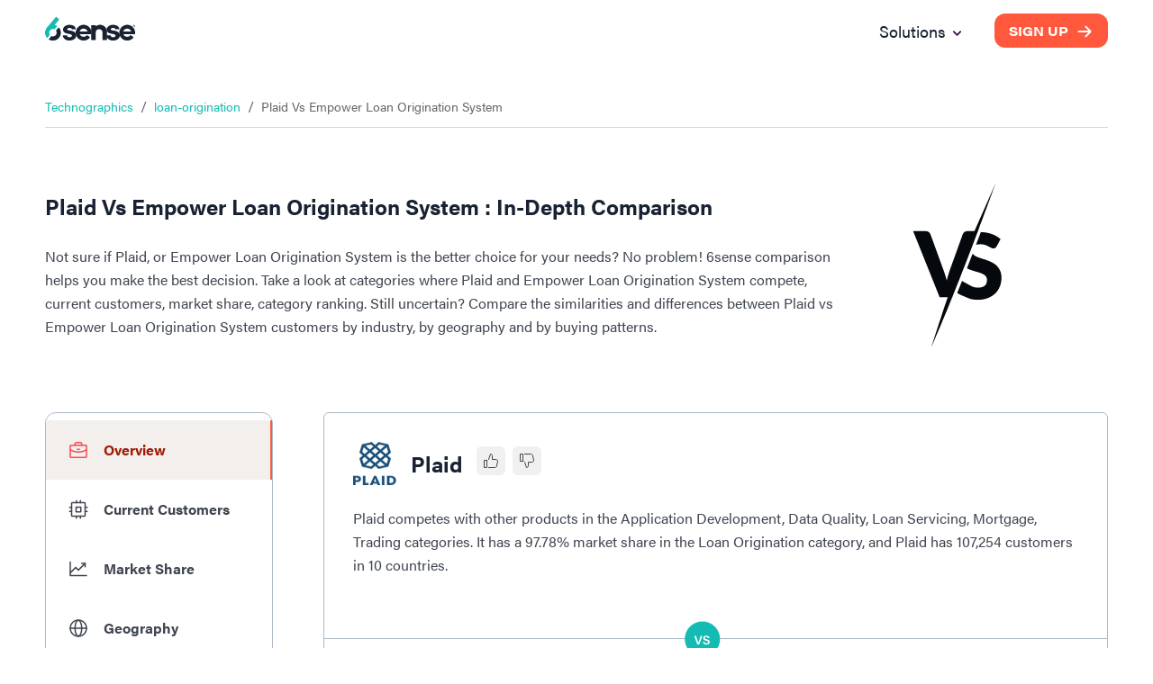

--- FILE ---
content_type: text/plain
request_url: https://c.6sc.co/?m=1
body_size: 4
content:
6suuid=4618d017a3260100436b6e6953030000b1b6f200

--- FILE ---
content_type: text/javascript; charset=utf-8
request_url: https://j.6sc.co/flavors/6si.fppoc.dist.js
body_size: 32835
content:
!function(){var t={},e={},n={},r={},i={},o={},a={},s={},u={},c={},l={},d={},f={},h={},m={},v={},p={},b={},y={},g={},w={},k={},_={},S={},C={},E={},F={},L={},A={},x={},I={},M={},T={},V={},P={},R={},N=this&&this.__spreadArray||function(t,e,n){if(n||2===arguments.length)for(var r,i=0,o=e.length;i<o;i++)!r&&i in e||(r||(r=Array.prototype.slice.call(e,0,i)),r[i]=e[i]);return t.concat(r||Array.prototype.slice.call(e))},W=this&&this.__extends||function(){var t=function(e,n){return(t=Object.setPrototypeOf||{__proto__:[]}instanceof Array&&function(t,e){t.__proto__=e}||function(t,e){for(var n in e)Object.prototype.hasOwnProperty.call(e,n)&&(t[n]=e[n])})(e,n)};return function(e,n){function r(){this.constructor=e}if("function"!=typeof n&&null!==n)throw new TypeError("Class extends value "+String(n)+" is not a constructor or null");t(e,n),e.prototype=null===n?Object.create(n):(r.prototype=n.prototype,new r)}}(),D=this&&this.__assign||function(){return D=Object.assign||function(t){for(var e,n=1,r=arguments.length;n<r;n++){e=arguments[n];for(var i in e)Object.prototype.hasOwnProperty.call(e,i)&&(t[i]=e[i])}return t},D.apply(this,arguments)},j=this&&this.__awaiter||function(t,e,n,r){function i(t){return t instanceof n?t:new n(function(e){e(t)})}return new(n||(n=Promise))(function(n,o){function a(t){try{u(r.next(t))}catch(t){o(t)}}function s(t){try{u(r.throw(t))}catch(t){o(t)}}function u(t){t.done?n(t.value):i(t.value).then(a,s)}u((r=r.apply(t,e||[])).next())})},Z=this&&this.__generator||function(t,e){function n(t){return function(e){return r([t,e])}}function r(n){if(i)throw new TypeError("Generator is already executing.");for(;u;)try{if(i=1,o&&(a=2&n[0]?o.return:n[0]?o.throw||((a=o.return)&&a.call(o),0):o.next)&&!(a=a.call(o,n[1])).done)return a;switch(o=0,a&&(n=[2&n[0],a.value]),n[0]){case 0:case 1:a=n;break;case 4:return u.label++,{value:n[1],done:!1};case 5:u.label++,o=n[1],n=[0];continue;case 7:n=u.ops.pop(),u.trys.pop();continue;default:if(a=u.trys,!(a=a.length>0&&a[a.length-1])&&(6===n[0]||2===n[0])){u=0;continue}if(3===n[0]&&(!a||n[1]>a[0]&&n[1]<a[3])){u.label=n[1];break}if(6===n[0]&&u.label<a[1]){u.label=a[1],a=n;break}if(a&&u.label<a[2]){u.label=a[2],u.ops.push(n);break}a[2]&&u.ops.pop(),u.trys.pop();continue}n=e.call(t,u)}catch(t){n=[6,t],o=0}finally{i=a=0}if(5&n[0])throw n[1];return{value:n[0]?n[1]:void 0,done:!0}}var i,o,a,s,u={label:0,sent:function(){if(1&a[0])throw a[1];return a[1]},trys:[],ops:[]};return s={next:n(0),throw:n(1),return:n(2)},"function"==typeof Symbol&&(s[Symbol.iterator]=function(){return this}),s};t=function(t){function e(){return(""+1e7+-1e3+-4e3+-8e3+-1e11).replace(/1|0/g,function(){return(0|16*Math.random()).toString(16)})}return t.__esModule=!0,t.default=e,t}(t),e=function(t){function e(t,e){u=t,c=e}function n(){for(var t=[],e=0;e<arguments.length;e++)t[e]=arguments[e];if(u)return void(c&&console.log.apply(console,t))}function r(){for(var t=[],e=0;e<arguments.length;e++)t[e]=arguments[e];if(u)return void(c&&console.log.apply(console,t));console.log.apply(console,N(["%c6sense JS","\n        font-weight: bold;\n        border-radius: 3px;\n        background-color: #dcab8b;\n        color: #192232;\n        padding: 1px 2px;\n        "],t,!1))}function i(){for(var t=[],e=0;e<arguments.length;e++)t[e]=arguments[e];if(u)return void(c&&console.log.apply(console,t));console.log.apply(console,N(["%c6sense JS","\n        font-weight: bold;\n        border-radius: 3px;\n        background-color: #ff583d;\n        color: #192232;\n        padding: 1px 2px;\n        "],t,!1))}function o(t,e){if("function"==typeof e){var n=void 0;try{n=e()}catch(e){i(t,e)}return n}return new Promise(function(n){e.then(n).catch(function(e){i(t,e)})})}function a(t,e){if("function"==typeof e){var r=void 0;try{r=e()}catch(e){n(t,e)}return r}return new Promise(function(r){e.then(r).catch(function(e){n(t,e)})})}function s(t,e){return function(){for(var n=this,r=[],i=0;i<arguments.length;i++)r[i]=arguments[i];return a(t,function(){return e.bind(n).apply(void 0,r)})}}t.__esModule=!0,t.debugWrap=t.debugTrap=t.trap=t.error=t.warn=t.log=t.setTest=void 0;var u=!1,c=!1;return t.setTest=e,t.log=n,t.warn=r,t.error=i,t.trap=o,t.debugTrap=a,t.debugWrap=s,t}(e),n=function(t){return t.__esModule=!0,t.year=t.day=t.hour=t.minute=t.second=t.millisecond=void 0,t.millisecond=1,t.second=1e3*t.millisecond,t.minute=60*t.second,t.hour=60*t.minute,t.day=24*t.hour,t.year=365*t.day,t}(n),r=function(t){function e(t){var e={cookieName:"",cookieValue:""};return t.split("; ").some(function(t){if(t.startsWith("visitor_id")&&!t.includes("hash")){var n=t.split("=")[0];if(/^\d+$/.test(n.replace("visitor_id","")))return e.cookieName=n,e.cookieValue=t.split("=")[1],!0}return!1}),e}return t.__esModule=!0,t.getUnknownPardotCookie=void 0,t.getUnknownPardotCookie=e,t}(r),i=function(t,e,n,r,i){function o(t){if(!(c=t)&&l.length>0){var e=l;l=[];for(var r=0,i=e;r<i.length;r++){var o=i[r];n.trap("Error saving pending cookie after cookies enabled",o)}}}function a(t,e,n){if(c)return void"Supressing setting cookie '".concat(t,"' due to cookies being disabled");var r=new Date;r.setTime(r.getTime()+n);var i=encodeURIComponent(e);document.cookie=[t,"=",i,";expires=",r.toUTCString(),";path=/;secure;samesite=none"].join("")}function s(t){var e=new RegExp("(?:^|;)\\s?"+t+"(.*?)(?:;|$)","i"),n=e.exec(document.cookie);return null===n?null:decodeURIComponent(n[1].substring(1))}function u(){var t=[],e=s("hubspotutk");e&&t.push({map:"Hubspot",cookieName:"hubspotutk",cookieValue:e});var n=s("_mkto_trk");n&&t.push({map:"Marketo",cookieName:"_mkto_trk",cookieValue:n});var r=s("ELOQUA");r&&t.push({map:"Eloqua",cookieName:"ELOQUA",cookieValue:r.replace("GUID=","")});var o=(0,i.getUnknownPardotCookie)(window.document.cookie);return o.cookieName&&t.push({map:"Pardot",cookieName:o.cookieName,cookieValue:o.cookieValue}),t}t.__esModule=!0,t.a=t.b=t.c=t.d=t.g=t.h=t.i=t.j=void 0;var c=!1;t.j=o;var l=[];t.i=a,t.h=s;var d=function(){function t(t,e,n){this.k=null,this.l=t,this.m=e,this.n=n}return t.prototype.o=function(){var t=this;if(c){if(null===this.k){var e=s(this.l);null===e?("Cookie '".concat(this.l,"' has no cached value, and cookies are disabled, creating a temporary value and storing it in memory."),this.k=this.m(),l.push(function(){a(t.l,t.k,t.n)})):("Cookie '".concat(this.l,"' has no cached value, and cookies are disabled, but a value already exists. Using existing cookie value"),this.k=e)}return this.k}var n=s(this.l);if(null===n){"Cookie '".concat(this.l,"' doesn't exist, setting it.");var r=this.m();return a(this.l,r,this.n),r}return n},t.prototype.q=function(t){var e=this;c?("Storing value of cookie '".concat(this.l,"' in memory due to cookies being disabled"),this.k=t,l.push(function(){a(e.l,e.k,e.n)})):a(this.l,t,this.n)},t.prototype.s=function(t){this.n=t},t.prototype.t=function(){return this.n},t.prototype.u=function(){return this.l},t}();t.g=d;var f=function(){function t(t,e){this.valueCache=null,this.l=t,this.n=e}return t.prototype.o=function(){if(c){if(null===this.valueCache){var t=s(this.l);null!==t&&("Cookie '".concat(this.l,"' exists but cookies are disabled, caching the value"),this.valueCache=t)}return this.valueCache}var e=s(this.l);return null===e?("Cookie '".concat(this.l,"' doesn't exist, returning null."),null):e},t.prototype.q=function(t){var e=this;c?("Storing value of cookie '".concat(this.l,"' in memory due to cookies being disabled"),this.valueCache=t,l.push(function(){a(e.l,e.valueCache,e.n)})):a(this.l,t,this.n)},t.prototype.s=function(t){this.n=t},t.prototype.t=function(){return this.n},t.prototype.u=function(){return this.l},t}();t.d=f;var h=function(t){function e(){return null!==t&&t.apply(this,arguments)||this}return W(e,t),e.prototype.w=function(){var t=this.o();return t?t.split("&").map(function(t){return t.split("=",2)}).map(function(t){return[decodeURIComponent(t[0]),decodeURIComponent(t[1])]}).reduce(function(t,e){var n;return D(D({},t),(n={},n[e[0]]=e[1],n))},{}):null},e.prototype.x=function(t){var e=[];for(var n in t)e.push([n,t[n]]);e.sort(function(t,e){return t[0].localeCompare(e[0])}),this.q(e.map(function(t){return"".concat(encodeURIComponent(t[0]),"=").concat(encodeURIComponent(t[1]))}).join("&"))},e}(f);return t.c=h,t.b=u,t.a={y:new d("_gd_visitor",e.default,2*r.year+r.day),z:new d("_gd_session",e.default,4*r.hour),B:new f("_gd_svisitor",2*r.year+r.day),C:new f("6suuid",2*r.year+r.day),D:new f("_an_uid",7*r.day),F:new h("_6si_cid",4*r.hour)},t.default=t.a,t}(i,t,e,n,r),o=function(t){function e(t){var e=new Image;e.src=t,r.push(e)}function n(){clearTimeout(i),r.length>0&&(r=[]),i=setTimeout(n,3e3)}t.__esModule=!0,t.G=void 0,t.default=e;var r=[],i=setTimeout(n,3e3);return t.G={H:function(){return r},I:n,J:function(){clearTimeout(i)}},t}(o),a=function(t){function e(t){return unescape(encodeURIComponent(t))}return t.__esModule=!0,t.Sha1=void 0,t.Sha1={},t.default=t.Sha1,t.Sha1.hash=function(n){n=e(n);var r=[1518500249,1859775393,2400959708,3395469782];n+=String.fromCharCode(128);for(var i=n.length/4+2,o=Math.ceil(i/16),a=new Array(o),s=0;s<o;s++){a[s]=new Array(16);for(var u=0;u<16;u++)a[s][u]=n.charCodeAt(64*s+4*u)<<24|n.charCodeAt(64*s+4*u+1)<<16|n.charCodeAt(64*s+4*u+2)<<8|n.charCodeAt(64*s+4*u+3)}a[o-1][14]=8*(n.length-1)/Math.pow(2,32),a[o-1][14]=Math.floor(a[o-1][14]),a[o-1][15]=8*(n.length-1)&4294967295;var c,l,d,f,h,m=1732584193,v=4023233417,p=2562383102,b=271733878,y=3285377520,g=new Array(80);for(s=0;s<o;s++){for(var w=0;w<16;w++)g[w]=a[s][w];for(w=16;w<80;w++)g[w]=t.Sha1.ROTL(g[w-3]^g[w-8]^g[w-14]^g[w-16],1);for(c=m,l=v,d=p,f=b,h=y,w=0;w<80;w++){var k=Math.floor(w/20),_=t.Sha1.ROTL(c,5)+t.Sha1.f(k,l,d,f)+h+r[k]+g[w]&4294967295;h=f,f=d,d=t.Sha1.ROTL(l,30),l=c,c=_}m=m+c&4294967295,v=v+l&4294967295,p=p+d&4294967295,b=b+f&4294967295,y=y+h&4294967295}return t.Sha1.toHexStr(m)+t.Sha1.toHexStr(v)+t.Sha1.toHexStr(p)+t.Sha1.toHexStr(b)+t.Sha1.toHexStr(y)},t.Sha1.f=function(t,e,n,r){switch(t){case 0:return e&n^~e&r;case 1:return e^n^r;case 2:return e&n^e&r^n&r;case 3:return e^n^r}},t.Sha1.ROTL=function(t,e){return t<<e|t>>>32-e},t.Sha1.toHexStr=function(t){for(var e,n="",r=7;r>=0;r--)e=t>>>4*r&15,n+=e.toString(16);return n},t}(a),s=function(t){function e(){return document.referrer}return t.__esModule=!0,t.default=e,t}(s),u=function(t){t.__esModule=!0;var e=function(){function t(){this.K=!1}return t.prototype.L=function(){var t=window.location.href;return this.K&&(t=t.split("#")[0]),t},t}();return t.default=new e,t}(u),c=function(t,e,n,r){function i(t){var e=[["token",t.token],["svisitor",t.svisitor],["visitor",t.visitor],["session",t.session],["event",t.event],["q",JSON.stringify(t.event_payload||{})],["isIframe",t.isIFrame?"true":"false"],["m",JSON.stringify(t.pageMetadata||{})],["cb",t.cb],["r",t.referrer],["thirdParty",JSON.stringify(t.thirdParty||{})],["v2","1"],["pageURL",t.pageURL],["pageViewId",t.pageViewID]];return t.cookiesDisabled&&e.push(["d","1"]),void 0!==t.appNexusUID&&null!==t.appNexusUID&&e.push(["an_uid",t.appNexusUID]),t.webTagId&&e.push(["webTagId",t.webTagId]),t._6si_cid&&e.push(["_6si_cid",t._6si_cid]),t.ipv6Addr&&e.push(["ipv6",t.ipv6Addr]),e.push(["v","1.1.31"]),t.endpoint+a(e)}function o(t){return i(D(D({},t),{svisitor:e.default.B.o(),visitor:e.default.y.o(),session:e.default.z.o(),referrer:(0,n.default)(),pageURL:r.default.L(),isIFrame:!1,pageViewID:t.pageViewID,appNexusUID:t.enableRetargeting?e.default.D.o():void 0,_6si_cid:e.default.F.o(),ipv6Addr:t.ipv6Addr}))}function a(t){return"?"+t.map(function(t){return"".concat(t[0],"=").concat(encodeURIComponent(t[1]))}).join("&")}return t.__esModule=!0,t.M=t.N=void 0,t.default=i,t.N=o,t.M=a,t}(c,i,s,u),l=function(t,e,n,r,i){function o(t){return j(this,void 0,void 0,function(){var e,n,i,o,a,s;return Z(this,function(c){switch(c.label){case 0:return e=t.reportingCallback?t.reportingCallback:p,e&&e({name:t.fName,timing:t.timing,url:t.url}),n=t.reportingUrl?t.reportingUrl:b,n?[4,u(t.url)]:[3,2];case 1:i=c.sent(),o=new XMLHttpRequest,o.open("POST",n,!0),o.setRequestHeader("Content-type","application/json"),o.onreadystatechange=function(){4===o.readyState&&200===o.status&&o.response},a=JSON.stringify({name:t.fName,timing:t.timing,metadata:i,full:t.full}),s=JSON.stringify({name:r.default.hash(a+"saltysalt"),data:a}),o.send(s),c.label=2;case 2:return[2]}})})}function a(t,e){var n=t.getEntriesByType("resource");if(!(void 0===n||n.length<=0))for(var r=0,i=Array.from(n);r<i.length;r++){var a=i[r],s=function(t){t.name;var e=v.find(function(e){return t.name.startsWith(e.resourceName)});if(void 0===e)return{value:void 0};t.name;var n={};n.resourceTiming=t,n.redirectionTime=t.redirectEnd-t.redirectStart,n.dnsLookupTime=t.domainLookupEnd-t.domainLookupStart,n.tcpHandshakeTime=t.connectEnd-t.connectStart,n.secureConnectionTime=t.secureConnectionStart>0?t.connectEnd-t.secureConnectionStart:0,n.responseTime=t.responseEnd-t.responseStart,n.fetchUntilResponseEnd=t.fetchStart>0?t.responseEnd-t.fetchStart:0,n.requestStartUntilResponseEnd=t.requestStart>0?t.responseEnd-t.requestStart:0,n.startUntilResponseEnd=t.startTime>0?t.responseEnd-t.startTime:0,o({fName:e.resourceName,timing:n,full:t,reportingUrl:e.reportingUrl,reportingCallback:e.reportingCallback,url:t.name})}(a);if("object"==typeof s)return s.value}}function s(t,e){k[t]?k[t].r&&(k[t].r(e),k[t].r=void 0):k[t]={p:Promise.resolve(e)}}function u(t,e){return void 0===e&&(e=5e3),j(this,void 0,void 0,function(){var n,r;return Z(this,function(i){switch(i.label){case 0:return k[t]||(k[t]={p:new Promise(function(t){n=t})},k[t].r=n),[4,Promise.race([k[t].p,new Promise(function(t){setTimeout(function(){return t({})},e)})])];case 1:return r=i.sent(),delete k[t],[2,r]}})})}function c(t){var r=this;if(void 0!==PerformanceObserver){new PerformanceObserver(e.debugWrap("error in performance observer",a)).observe({entryTypes:["resource"]}),p=function(t){return j(r,void 0,void 0,function(){var e,r;return Z(this,function(o){switch(o.label){case 0:return e="number"==typeof t.timing?{timing:t.timing}:JSON.parse(JSON.stringify(t.timing.resourceTiming)),[4,u(t.url)];case 1:return r=o.sent(),e.metadata=r,(0,n.default)((0,i.N)({endpoint:"https://b.6sc.co/v1/beacon/img.gif",token:"6sense-temp-analytics",event:t.name,event_payload:e,pageMetadata:{endpoint:"epsilon.6sense.com"},cb:"",thirdParty:{},cookiesDisabled:!0,pageViewID:"",enableRetargeting:!1})),[2]}})})}}}function l(){return"undefined"!=typeof performance&&void 0!==performance.now?performance:Date}function d(){return l().now()}function f(t){var e=l();return function(){for(var n=[],r=0;r<arguments.length;r++)n[r]=arguments[r];var i=e.now(),a=t.fDef.apply(t,n),s=e.now();return t.fName,o({fName:t.fName,timing:s-i,reportingUrl:t.reportingUrl,reportingCallback:t.reportingCallback,url:""}),a}}function h(t){var e=l();return function(){for(var n=[],r=0;r<arguments.length;r++)n[r]=arguments[r];var i=e.now();return t.fDef.apply(t,n).then(function(n){var r=e.now();return t.fName,o({fName:t.fName,timing:r-i,reportingUrl:t.reportingUrl,reportingCallback:t.reportingCallback,url:""}),n})}}function m(t){var e=l();return function(){var n=arguments[arguments.length-1],r=e.now(),i=function(i){n(i);var a=e.now();t.fName,o({fName:t.fName,timing:a-r,reportingUrl:t.reportingUrl,reportingCallback:t.reportingCallback,url:""})},a=Array.from(arguments);return t.fDef.apply(t,N(N([],a.slice(0,a.length-1),!1),[i],!1))}}t.__esModule=!0,t.measurePerfCallback=t.measurePerfPromise=t.measurePerf=t.O=t.P=t.Q=t.R=t.S=t.T=void 0;var v=[{resourceName:"https://epsilon.6sense.com",reportingUrl:"https://v.eps.6sc.co/v"},{resourceName:"https://epsilon-cloudfront.6sense.com",reportingUrl:"https://v.eps.6sc.co/v"},{resourceName:"https://epsilon-globalaccelerator.6sense.com",reportingUrl:"https://v.eps.6sc.co/v"},{resourceName:"https://eps.6sc.co",reportingUrl:"https://v.eps.6sc.co/v"}],p=null,b="",y=function(t){v=t};t.T=y;var g=function(t){p=t};t.S=g;var w=function(t){b=t};t.R=w,t.Q=s;var k={};return t.P=c,t.O=d,t.measurePerf=f,t.measurePerfPromise=h,t.measurePerfCallback=m,t}(l,e,o,a,c),d=function(t){function e(t,e){return j(this,void 0,void 0,function(){return Z(this,function(n){return window.fetch?[2,fetch(t,e)]:[2]})})}return t.__esModule=!0,t.default=e,t}(d),f=function(t,e,n,r,i,o,a){function s(e){t.U=e}function u(s,u,c,d,f,h,m,v,p){if(void 0===d&&(d=1),void 0===f&&(f=!1),void 0===h&&(h=4*r.hour),f){var b=window.localStorage.getItem("_6signalTTL"),y=window.localStorage.getItem("_6senseCompanyDetails");if(!isNaN(parseInt(b))&&parseInt(b)>Date.now()&&y)return window._storagePopulated=!0,void(void 0!==c&&null!==c&&c(y))}null!==window._storagePopulated&&void 0!==window._storagePopulated||(window._storagePopulated=!1);var g,w,k;if(XMLHttpRequest&&s&&"withCredentials"in(g=new XMLHttpRequest)){k=3===d?"".concat(t.U,"/v3/company/details"):"".concat(t.U,"/v1/company/details");var _="LegacyWebTag";m?_="WebTag ".concat(m):v&&(_="WebTag1.0 ".concat(v));var S=new Date;if(g.onreadystatechange=function(){var t=this;if(4===g.readyState&&200===g.status){var n=new Date;null!==window.localStorage&&void 0!==window.localStorage&&(window.localStorage.setItem("_6senseCompanyDetails",g.response),f&&window.localStorage.setItem("_6signalTTL",(Date.now()+h).toString())),window._storagePopulated=!0,void 0!==c&&null!==c&&c(g.response);var r;try{r=g.getResponseHeader("X-6si-Region")}catch(t){}(0,e.Q)(k,{region:r||"header-blocked"});var o=new Date;i.debugTrap("error in epsilon migration testing",function(){return j(t,void 0,void 0,function(){var t,i,c,d,f;return Z(this,function(h){switch(h.label){case 0:return h.trys.push([0,3,,4]),[4,(0,a.default)("https://eps.6sc.co/v3/company/details",{headers:{Authorization:"Token ".concat(s),"X-6s-CustomID":_,EpsilonCookie:w}})];case 1:return t=h.sent(),[4,t.json()];case 2:return i=h.sent(),c=new Date,(0,e.Q)("https://eps.6sc.co/v3/company/details",{region:t.headers.get("X-6si-Region")||"header-blocked",ores:g.response,nres:JSON.stringify(i)}),u.send("ni:epsv",{or:r||"",nr:t.headers.get("X-6si-Region")||"",orl:n.getTime()-S.getTime(),nrl:c.getTime()-o.getTime(),ores:g.response,nres:JSON.stringify(i),match:l(i,JSON.parse(g.response))}),[3,4];case 3:return d=h.sent(),f=d,u.send("ni:epsv_error",{e:f.message,ename:f.name,estack:f.stack}),[3,4];case 4:return[2]}})})})}},p){var C=[];for(var E in p)p[E]&&C.push([E,p[E]]);if(C.length>0){C.sort(function(t,e){return t[0].localeCompare(e[0])});var F=(0,o.M)(C);k+=F}}g.open("GET",k,!0),g.setRequestHeader("Authorization","Token ".concat(s)),g.setRequestHeader("X-6s-CustomID",_),g.withCredentials=!0,w=n.default.B.o(),w&&g.setRequestHeader("EpsilonCookie",w),g.send()}}function c(t,e){var n=window.localStorage.getItem("_6signalTTL");if(!isNaN(parseInt(n))){var r=parseInt(n)-e;window.localStorage.setItem("_6signalTTL",(r+t).toString())}}function l(t,e){if(t===e)return!0;if(null===t||null===e)return!1;if("object"!=typeof t||"object"!=typeof e)return!1;if(Object.keys(t).length!=Object.keys(e).length)return!1;for(var n in t){if(!e.hasOwnProperty(n))return!1;if(!l(t[n],e[n]))return!1}return!0}return t.__esModule=!0,t.V=t.W=t.X=t.U=void 0,t.U="https://epsilon.6sense.com",t.X=s,t.W=u,t.V=c,t}(f,l,i,n,e,c,d),h=function(t){function e(t,e){r[t]=e}function n(t,e){if(void 0===r[e.type])throw new Error("Can't handle ".concat(e.type," event"));r[e.type](t,e)}t.__esModule=!0,t.Y=t.Z=void 0;var r={};return t.Z=e,t.Y=n,t}(h),m=function(t,e){function n(t){return null!==t&&void 0!==t}function r(){for(var t=0,e=o;t<e.length;t++){var n=e[t];null!==n[0]&&clearTimeout(n[0])}}t.__esModule=!0,t.$=t._=void 0;var i=function(){function t(t,e){void 0===e&&(e={}),this.aa=1e3,this.ba=2,this.ca=1,this.da=0,this.ea=[null],this.fa={},this.ga=t,n(e.firstDelay)&&(this.aa=e.firstDelay),n(e.multiplier)&&(this.ba=e.multiplier),n(e.cycleLength)&&(this.ca=e.cycleLength),n(e.skips)&&(this.fa=e.skips),o.push(this.ea),this.ha=setTimeout(this.ia.bind(this),this.aa),this.ea[0]=this.ha}return t.prototype.ia=function(){var t,r=this;if(e.trap("Error in Exponential Backoff Tick",function(){t=r.ga()}),!1!==t){if(++this.da>=this.ca){var i=this.aa*this.ba;n(this.fa[this.aa])&&(n(this.fa[this.aa].nextCycleLength)&&(this.ca=this.fa[this.aa].nextCycleLength),n(this.fa[this.aa].nextDelay)&&(i=this.fa[this.aa].nextDelay)),this.aa=i,this.da=0}this.ha=setTimeout(this.ia.bind(this),this.aa),this.ea[0]=this.ha}},t.prototype.stop=function(){clearTimeout(this.ha),this.ea[0]=null,o.splice(o.indexOf(this.ea),1)},t.prototype.getCurrentDuration=function(){return this.aa},t}();t._=i;var o=[];return t.$=r,t}(m,e),v=function(t){function e(){return"https:"===document.location.protocol}function n(){return e()?"https":"http"}return t.__esModule=!0,t.ja=void 0,t.default=e,t.ja=n,t}(v),p=function(t){function e(t,e,n){void 0===n&&(n=document);for(var r=n.getElementsByTagName("meta"),i=0;i<r.length;i++)if(r[i].getAttribute(t)===e)return r[i].getAttribute("content");return""}function n(t){void 0===t&&(t=document);var e="",n=t.getElementsByTagName("title");return n.length>0&&(e=n[0].innerHTML),e}function r(t,r){void 0===r&&(r=document);var i={description:e("name","description",r),keywords:e("name","keywords",r),title:n(r)};if(null!==t&&void 0!==t)for(var o=0,a=t;o<a.length;o++){var s=a[o];i[s.value]=e(s.attribute,s.value,r)}return i}return t.__esModule=!0,t.ka=void 0,t.ka=r,t}(p),b=function(t){function e(){return void 0===document.hidden||!document.hidden}return t.__esModule=!0,t.la=void 0,t.la=e,t}(b),y=function(t,e){t.__esModule=!0;var n=function(){function t(){this._queue=[]}return t.prototype.push=function(t){this._queue.push(t)},t.prototype.clear=function(t){this._queue.length;var e=this._queue;this._queue=[];for(var n=0,r=e;n<r.length;n++){var i=r[n];t(i[0],i[1])}},t}();return t.default=n,t}(y),g=function(t){function e(t){var e,n="";for(e=0;e<=3;e++)n+=d.charAt(t>>8*e+4&15)+d.charAt(t>>8*e&15);return n}function n(t){var e,n=1+(t.length+8>>6),r=new Array(16*n);for(e=0;e<16*n;e++)r[e]=0;for(e=0;e<t.length;e++)r[e>>2]|=t.charCodeAt(e)<<e%4*8;return r[e>>2]|=128<<e%4*8,r[16*n-2]=8*t.length,r}function r(t,e){var n=(65535&t)+(65535&e);return(t>>16)+(e>>16)+(n>>16)<<16|65535&n}function i(t,e){return t<<e|t>>>32-e}function o(t,e,n,o,a,s){return r(i(r(r(e,t),r(o,s)),a),n)}function a(t,e,n,r,i,a,s){return o(e&n|~e&r,t,e,i,a,s)}function s(t,e,n,r,i,a,s){return o(e&r|n&~r,t,e,i,a,s)}function u(t,e,n,r,i,a,s){return o(e^n^r,t,e,i,a,s)}function c(t,e,n,r,i,a,s){return o(n^(e|~r),t,e,i,a,s)}function l(t){var i,o=n(t),l=1732584193,d=-271733879,f=-1732584194,h=271733878;for(i=0;i<o.length;i+=16){var m=l,v=d,p=f,b=h;l=a(l,d,f,h,o[i+0],7,-680876936),h=a(h,l,d,f,o[i+1],12,-389564586),f=a(f,h,l,d,o[i+2],17,606105819),d=a(d,f,h,l,o[i+3],22,-1044525330),l=a(l,d,f,h,o[i+4],7,-176418897),h=a(h,l,d,f,o[i+5],12,1200080426),f=a(f,h,l,d,o[i+6],17,-1473231341),d=a(d,f,h,l,o[i+7],22,-45705983),l=a(l,d,f,h,o[i+8],7,1770035416),h=a(h,l,d,f,o[i+9],12,-1958414417),f=a(f,h,l,d,o[i+10],17,-42063),d=a(d,f,h,l,o[i+11],22,-1990404162),l=a(l,d,f,h,o[i+12],7,1804603682),h=a(h,l,d,f,o[i+13],12,-40341101),f=a(f,h,l,d,o[i+14],17,-1502002290),d=a(d,f,h,l,o[i+15],22,1236535329),l=s(l,d,f,h,o[i+1],5,-165796510),h=s(h,l,d,f,o[i+6],9,-1069501632),f=s(f,h,l,d,o[i+11],14,643717713),d=s(d,f,h,l,o[i+0],20,-373897302),l=s(l,d,f,h,o[i+5],5,-701558691),h=s(h,l,d,f,o[i+10],9,38016083),f=s(f,h,l,d,o[i+15],14,-660478335),d=s(d,f,h,l,o[i+4],20,-405537848),l=s(l,d,f,h,o[i+9],5,568446438),h=s(h,l,d,f,o[i+14],9,-1019803690),f=s(f,h,l,d,o[i+3],14,-187363961),d=s(d,f,h,l,o[i+8],20,1163531501),l=s(l,d,f,h,o[i+13],5,-1444681467),h=s(h,l,d,f,o[i+2],9,-51403784),f=s(f,h,l,d,o[i+7],14,1735328473),d=s(d,f,h,l,o[i+12],20,-1926607734),l=u(l,d,f,h,o[i+5],4,-378558),h=u(h,l,d,f,o[i+8],11,-2022574463),f=u(f,h,l,d,o[i+11],16,1839030562),d=u(d,f,h,l,o[i+14],23,-35309556),l=u(l,d,f,h,o[i+1],4,-1530992060),h=u(h,l,d,f,o[i+4],11,1272893353),f=u(f,h,l,d,o[i+7],16,-155497632),d=u(d,f,h,l,o[i+10],23,-1094730640),l=u(l,d,f,h,o[i+13],4,681279174),h=u(h,l,d,f,o[i+0],11,-358537222),f=u(f,h,l,d,o[i+3],16,-722521979),d=u(d,f,h,l,o[i+6],23,76029189),l=u(l,d,f,h,o[i+9],4,-640364487),h=u(h,l,d,f,o[i+12],11,-421815835),f=u(f,h,l,d,o[i+15],16,530742520),d=u(d,f,h,l,o[i+2],23,-995338651),l=c(l,d,f,h,o[i+0],6,-198630844),h=c(h,l,d,f,o[i+7],10,1126891415),f=c(f,h,l,d,o[i+14],15,-1416354905),d=c(d,f,h,l,o[i+5],21,-57434055),l=c(l,d,f,h,o[i+12],6,1700485571),h=c(h,l,d,f,o[i+3],10,-1894986606),f=c(f,h,l,d,o[i+10],15,-1051523),d=c(d,f,h,l,o[i+1],21,-2054922799),l=c(l,d,f,h,o[i+8],6,1873313359),h=c(h,l,d,f,o[i+15],10,-30611744),f=c(f,h,l,d,o[i+6],15,-1560198380),d=c(d,f,h,l,o[i+13],21,1309151649),l=c(l,d,f,h,o[i+4],6,-145523070),h=c(h,l,d,f,o[i+11],10,-1120210379),f=c(f,h,l,d,o[i+2],15,718787259),d=c(d,f,h,l,o[i+9],21,-343485551),l=r(l,m),d=r(d,v),f=r(f,p),h=r(h,b)}return e(l)+e(d)+e(f)+e(h)}t.__esModule=!0,t.calcMD5=void 0;var d="0123456789abcdef";return t.calcMD5=l,t.default=l,t}(g),w=function(t,e,n,r,i){function o(n,r){var o=document.body;o.addEventListener("submit",function(i){i.target,i[t.ma]||e.trap("Error in submit event on formHandler",function(){n.send("submit",{event_value:c(i.target,r),event_id:i.target.id})})}),(0,i.Z)("submit",function(e,n){n[t.ma]||e.send("submit",{event_value:c(n.target,r),event_id:n.target.id})})}function a(e,n,r,i){void 0===i&&(i={}),r[t.ma]=!0,e.send("submit",D({event_value:c(r.target,n),event_id:r.target.id},i))}function s(t,n,r){void 0===r&&(r=p);for(var i=t,o=0;o<r;o++){if(!i)return null;if(i===n)return null;if(i.hasAttribute("name"))return i.getAttribute("name");i=i.parentElement}return e.warn("Hit MAX_ITERATIONS in getNameOfClosestParent"),null}function u(t){return t.hasAttribute("name")?t.getAttribute("name"):null!==t.id&&void 0!==t.id&&""!==t.id?t.id:t.hasAttribute("placeholder")?t.getAttribute("placeholder").replace(" ",""):null}function c(t,n){"Has ".concat(t.elements.length," inputs");for(var r=[],i=0;i<t.elements.length;i++){var o=t.elements[i],a=u(o);if(null===a){var c=s(o,document.body,2);if(null===c){e.warn("Form Element: ",o," cannot have a name determined from parents, skipping");continue}a=encodeURIComponent(o.id||o.tagName),a=c+"_"+a}if(("radio"!==o.getAttribute("type")||o.checked)&&("fieldset"!==o.getAttribute("type")&&"fieldset"!==(o.tagName||"").toLowerCase())){var l=f(a,o,n);l.length>0&&(r=r.concat(l))}}var d=r.map(function(t){return"".concat(t[0],"=").concat(encodeURIComponent(t[1]))}).join("&");return d}function l(t){return b.test(t)}function d(t,e){if(h(t))return!0;for(var n=0,r=e.fields;n<r.length;n++){if(r[n].toLowerCase()===t.toLowerCase())return!0}return!1}function f(t,e,i){return null===e?[]:"fieldset"===(e.tagName||"").toLowerCase()?[]:e.value.length>100?[]:"button"===e.type||"submit"===e.type?[]:l(e.value)?[["".concat(t,"_Hash"),n.default.hash(e.value)],["".concat(t,"_emaildomain"),e.value.split("@")[1]],["".concat(t,"_MD5"),(0,r.default)(e.value)]]:d(t,i)?[[t,e.value]]:[]}function h(t){return!!/company|country|title|state|city|prov|job|role/.test(t.toLowerCase())}function m(t,e){var n=[];for(var r in t){var i=v(r,t[r],e);i.length>0&&(n=n.concat(i))}var o=n.map(function(t){return"".concat(t[0],"=").concat(encodeURIComponent(t[1]))}).join("&");return o}function v(t,e,i){return null===e?[]:l(e)?[["".concat(t,"_Hash"),n.default.hash(e)],["".concat(t,"_emaildomain"),e.split("@")[1]],["".concat(t,"_MD5"),(0,r.default)(e)]]:[[t,e]]}t.__esModule=!0,t.na=t.oa=t.pa=t.qa=t.ra=t.sa=t.ta=t.ua=t.processSubmitEvent=t.va=t.ma=void 0,t.ma=Symbol("6sense form event handled"),t.va=o,t.processSubmitEvent=a;var p=1e3;t.ua=s,t.ta=u,t.sa=c;var b=/(?:[a-z0-9!#$%&'*+/=?^_`{|}~-]+(?:\.[a-z0-9!#$%&'*+/=?^_`{|}~-]+)*|"(?:[\x01-\x08\x0b\x0c\x0e-\x1f\x21\x23-\x5b\x5d-\x7f]|\\[\x01-\x09\x0b\x0c\x0e-\x7f])*")@(?:(?:[a-z0-9](?:[a-z0-9-]*[a-z0-9])?\.)+[a-z0-9](?:[a-z0-9-]*[a-z0-9])?|\[(?:(?:25[0-5]|2[0-4][0-9]|[01]?[0-9][0-9]?)\.){3}(?:25[0-5]|2[0-4][0-9]|[01]?[0-9][0-9]?|[a-z0-9-]*[a-z0-9]:(?:[\x01-\x08\x0b\x0c\x0e-\x1f\x21-\x5a\x53-\x7f]|\\[\x01-\x09\x0b\x0c\x0e-\x7f])+)\])/;return t.ra=l,t.qa=d,t.pa=f,t.oa=h,t.na=m,t}(w,e,a,g,h),k=function(t){t.__esModule=!0;var e=function(){function t(t,e){this.wa=t,this.xa=e,this.ya={}}return t}();return t.default=e,t}(k),_=function(t){function e(t,e){return e.fields.reduce(function(e,n){if(t[n.mappedField]){if(n.customMapping){var r=n.customMapping[t[n.mappedField]];if(r)return"companyPrimaryIndustry"==n.mappedField&&"string"!=typeof r?(t.companyPrimarySubIndustry?e[n.name]=r[t.companyPrimarySubIndustry]:e[n.name]=r.Other,e):(e[n.name]=r,e)}e[n.name]=t[n.mappedField]}return e},{})}return t.__esModule=!0,t.za=void 0,t.za=e,t}(_),S=function(t,e,n,r,i,o){t.__esModule=!0;var a=function(t){function e(){var e=null!==t&&t.apply(this,arguments)||this;return e.Aa={},e.Ba={},e.Ca=Symbol("6sense Form ID"),e}return W(e,t),e.prototype.addPayload=function(t){var e=this;if(!("id"in t.target))throw new Error("Can't target by element in Hubspot form");if(this.Aa[t.target.id]=t,this.Ba[t.target.id]){"Hubspot Form ".concat(t.target.id," was stashed, applying");var n=this.Ba[t.target.id];Object.values(n).forEach(function(n){return e.Da(n.formElem,n.formId,t)})}},e.prototype.addForm=function(t){return j(this,void 0,void 0,function(){var e,n,r;return Z(this,function(i){switch(i.label){case 0:return e=(0,o.default)(),t[this.Ca]=e,[4,this.Ea(t)];case 1:return n=i.sent(),"Found Hubspot Form ".concat(n),this.Aa[n]?this.Da(t,n,this.Aa[n]):(this.Ba[n]=D(D({},this.Ba[n]||{}),(r={},r[e]={formElem:t,formId:n},r)),"Stashing Hubspot Form ".concat(n," for future smart fill")),[2]}})})},e.prototype.getMapFormId=function(t){return j(this,void 0,void 0,function(){return Z(this,function(e){return[2,this.Ea(t)]})})},e.prototype.modifyFieldVisibility=function(t,e,n){for(var r=0,i=Array.from(t.elements);r<i.length;r++){var o=i[r];!function(t){var r=t,i=e.fields.find(function(t){return t.name===r.name});i&&i.shorten&&("hidden"===r.type||r.classList.contains("error")||r.classList.add("_6si_sff_filled"),n&&!n[r.name]&&r.classList.remove("_6si_sff_filled"))}(o)}},e.prototype.clearFormValues=function(t,e){for(var n=0,r=Array.from(t.elements);n<r.length;n++){var i=r[n],o=i,a=e.fields.map(function(t){return t.name});if(o.name!==e.email.name&&a.includes(o.name)){o.value="";var s=new Event("change",{bubbles:!0});o.dispatchEvent(s)}}},e.prototype.Da=function(t,e,n){var o=this;if(n.email){var a=Array.from(t.elements).filter(function(t){return t.name===n.email.name});if(1!==a.length)throw new Error("The selector for the primary email field returned multiple elements, can't continue with SFF");var s=a[0];this.modifyFieldVisibility(t,n),s.addEventListener("blur",function(){(0,i.ra)(s.value)&&o.ya[t[o.Ca]]!==s.value&&(s.value,o.wa(s.value,n.uuid,t,n).then(function(i){o.ya[t[o.Ca]]&&o.clearFormValues(t,n),o.ya[t[o.Ca]]=s.value;var a=(0,r.za)(i,n);"Smart Form Filling Hubspot Form ".concat(e," with values: ");for(var u=0,c=Array.from(t.elements);u<c.length;u++){var l=c[u],d=l;if(a[d.name]){d.value=a[d.name];var f=new Event("change",{bubbles:!0});d.dispatchEvent(f);var h=new Event("input",{bubbles:!0});d.dispatchEvent(h)}}o.modifyFieldVisibility(t,n,a)}).catch(function(){return o.modifyFieldVisibility(t,n,{})}))})}else this.xa(n.uuid,t).then(function(i){var a=(0,r.za)(i,n);"Smart Form Filling Hubspot Form ".concat(e," with values: ");for(var s=0,u=Array.from(t.elements);s<u.length;s++){var c=u[s],l=c;if(a[l.name]){l.value=a[l.name];var d=new Event("change",{bubbles:!0});l.dispatchEvent(d)}}o.modifyFieldVisibility(t,n,a)});window.addEventListener("message",function(e){if("onFormError"===e.data.eventName)for(var n=0,r=Array.from(t.elements);n<r.length;n++){var i=r[n],o=i;o.classList.contains("error")&&o.classList.remove("_6si_sff_filled")}})},e.prototype.Ea=function(t){return j(this,void 0,void 0,function(){return Z(this,function(e){return[2,t.id.split("_")[1]]})})},e}(n.default);return t.default=a,t}(S,0,k,_,w,t),C=function(t,e,n,r,i,o){t.__esModule=!0;var a=function(t){function e(){var e=null!==t&&t.apply(this,arguments)||this
;return e.Aa={},e.Ba={},e.Ca=Symbol("6sense Form ID"),e}return W(e,t),e.prototype.addPayload=function(t){var e=this;if(!("id"in t.target))throw new Error("Can't target by element for Marketo form");if(this.Aa[t.target.id]=t,this.Ba[t.target.id]){"Marketo Form ".concat(t.target.id," was stashed, applying");var n=this.Ba[t.target.id];Object.values(n).forEach(function(n){return e.Fa(n.formElem,n.munchkinId,n.formId,t)})}},e.prototype.addForm=function(t){return j(this,void 0,void 0,function(){var e,n,r,i,a;return Z(this,function(s){switch(s.label){case 0:return void 0===t?[2]:t.id?[4,this.Ga(t)]:[2];case 1:return e=s.sent(),(n=e.munchkinId,r=e.formId)?(i=(0,o.default)(),t[this.Ca]=i,"Found Marketo Form ".concat(n,":").concat(r,"}"),this.Aa[r]&&this.Fa(t,n,r,this.Aa[r]),this.Ba[r]||(this.Ba[r]=D(D({},this.Ba[r]||{}),(a={},a[i]={munchkinId:n,formId:r,formElem:t},a)),"Stashing Marketo Form ".concat(n,":").concat(r," for future smart fill")),[2]):[2]}})})},e.prototype.getMapFormId=function(t){var e;return j(this,void 0,void 0,function(){return Z(this,function(n){return[2,"".concat(null===(e=Array.from(t.elements).filter(function(t){return"formid"===t.name})[0])||void 0===e?void 0:e.value)]})})},e.prototype.modifyFieldVisibility=function(t,e,n){for(var r=0,i=Array.from(t.elements);r<i.length;r++){var o=i[r];!function(t){var r=t,i=e.fields.find(function(t){return t.name===r.name});i&&i.shorten&&("hidden"!==r.type&&r.classList.add("_6si_sff_filled"),n&&!n[r.name]&&r.classList.remove("_6si_sff_filled"))}(o)}},e.prototype.clearFormValues=function(t,e){var n=t.getValues();delete n[e],delete n.munchkinId;for(var r in n)n[r]="";t.setValuesCoerced(n)},e.prototype.Fa=function(t,e,n,o){var a=this,s=window.MktoForms2.getForm(n);if(!s)throw new Error("Can't find marketo form");if(o.email){"Adding email listener to Marketo form ".concat(e,":").concat(n);var u=Array.from(t.elements).filter(function(t){return t.name===o.email.name});if(1!==u.length)throw new Error("The selector for the primary email field returned multiple elements, can't continue with SFF");var c=u[0];this.modifyFieldVisibility(t,o),c.addEventListener("blur",function(){(0,i.ra)(c.value)&&a.ya[t[a.Ca]]!==c.value&&(c.value,a.wa(c.value,o.uuid,t,o).then(function(i){a.ya[t[a.Ca]]&&a.clearFormValues(s,o.email.name),a.ya[t[a.Ca]]=c.value;var u=(0,r.za)(i,o);"Smart Form Filling Marketo Form ".concat(e,":").concat(n," with values: "),a.modifyFieldVisibility(t,o,u),s.setValuesCoerced(u)}).catch(function(){return a.modifyFieldVisibility(t,o,{})}))})}else this.xa(o.uuid,t).then(function(i){var u=(0,r.za)(i,o);"Smart Form Filling Marketo Form ".concat(e,":").concat(n," with values: "),a.modifyFieldVisibility(t,o,u),s.setValuesCoerced(u)});s.onValidate(function(e){if(!e)for(var n=0,r=Array.from(t.elements);n<r.length;n++){var i=r[n],o=i;o.classList.contains("mktoInvalid")&&o.classList.remove("_6si_sff_filled")}})},e.prototype.Ga=function(t){return j(this,void 0,void 0,function(){var e,n,r;return Z(this,function(i){switch(i.label){case 0:return[4,new Promise(function(e){function n(){var r=Array.from(t.elements).filter(function(t){return"munchkinId"===t.name})[0];r?e(r):setTimeout(n,10)}n()})];case 1:return e=i.sent(),n=e.value,[4,this.getMapFormId(t)];case 2:return r=i.sent(),[2,{munchkinId:n,formId:r}]}})})},e}(n.default);return t.default=a,t}(C,0,k,_,w,t),E=function(t,e,n,r,i,o){t.__esModule=!0;var a=function(t){function e(){var e=null!==t&&t.apply(this,arguments)||this;return e.Aa={},e.Ba={},e.Ca=Symbol("6sense Form ID"),e}return W(e,t),e.prototype.addPayload=function(t){var e=this;if(!("id"in t.target))throw new Error("Can't target by element in Pardot form");if("Adding payload for pardot form ".concat(t.target.id),this.Aa[t.target.id]=t,this.Ba[t.target.id]){"Pardot Form ".concat(t.target.id," was stashed, applying");var n=this.Ba[t.target.id];Object.values(n).forEach(function(n){return e.Ha(n.formElem,n.formId,t)})}},e.prototype.addForm=function(t){return j(this,void 0,void 0,function(){var e,n,r;return Z(this,function(i){switch(i.label){case 0:return e=(0,o.default)(),t[this.Ca]=e,[4,this.Ia(t)];case 1:return n=i.sent(),"Found Pardot Form ".concat(n),this.Aa[n]?this.Ha(t,n,this.Aa[n]):(this.Ba[n]=D(D({},this.Ba[n]||{}),(r={},r[e]={formElem:t,formId:n},r)),"Stashing Pardot Form ".concat(n," for future smart fill")),[2]}})})},e.prototype.getMapFormId=function(t){return j(this,void 0,void 0,function(){return Z(this,function(e){return[2,this.Ia(t)]})})},e.prototype.modifyFieldVisibility=function(t,e,n){for(var r=0,i=Array.from(t.elements);r<i.length;r++){var o=i[r];!function(t){var r=t,i=e.fields.find(function(t){return t.name===r.name});i&&i.shorten&&("hidden"!==r.type&&r.classList.add("_6si_sff_filled"),n&&!n[r.name]&&r.classList.remove("_6si_sff_filled"))}(o)}},e.prototype.clearFormValues=function(t,e){for(var n=0,r=Array.from(t.elements);n<r.length;n++){var i=r[n],o=i,a=e.fields.map(function(t){return t.name});if(o.name!==e.email.name&&a.includes(o.name)){o.value="";var s=new Event("change",{bubbles:!0});o.dispatchEvent(s)}}},e.prototype.Ha=function(t,e,n){var o=this;if(n.email){var a=Array.from(t.elements).filter(function(t){return t.name===n.email.name});if(1!==a.length)throw new Error("The selector for the primary email field returned multiple elements, can't continue with SFF");var s=a[0];this.modifyFieldVisibility(t,n),s.addEventListener("blur",function(){(0,i.ra)(s.value)&&o.ya[t[o.Ca]]!==s.value&&(s.value,o.wa(s.value,n.uuid,t,n).then(function(i){o.ya[t[o.Ca]]&&o.clearFormValues(t,n),o.ya[t[o.Ca]]=s.value;var a=(0,r.za)(i,n);"Smart Form Filling Pardot Form ".concat(e," with values: "),o.modifyFieldVisibility(t,n,a);for(var u,c=0,l=Array.from(t.elements);c<l.length;c++){var d=l[c];!function(t){var e=t;if(a[e.name]){if("SELECT"===e.tagName){var n=t,r=Array.from(n.options).find(function(t){return t.value===a[e.name]});r||(r=Array.from(n.options).find(function(t){return t.text===a[e.name]})),n.value=null===r||void 0===r?void 0:r.value}else e.value=a[e.name];u=new Event("change",{bubbles:!0}),e.dispatchEvent(u)}}(d)}}).catch(function(e){"Email value getter failed: ".concat(e),o.modifyFieldVisibility(t,n,{})}))})}else this.xa(n.uuid,t).then(function(i){var a=(0,r.za)(i,n);"Smart Form Filling Pardot Form ".concat(e," with values: "),o.modifyFieldVisibility(t,n,a);for(var s=0,u=Array.from(t.elements);s<u.length;s++){var c=u[s],l=c;if(a[l.name]){l.value=a[l.name];var d=new Event("change",{bubbles:!0});l.dispatchEvent(d)}}})},e.prototype.Ia=function(t){return j(this,void 0,void 0,function(){return Z(this,function(e){return[2,t.action.split("/")[6]]})})},e}(n.default);return t.default=a,t}(E,0,k,_,w,t),F=function(t,e,n,r,i,o){t.__esModule=!0;var a=function(t){function e(){var e=null!==t&&t.apply(this,arguments)||this;return e.Aa={},e.Ba={},e.Ca=Symbol("6sense Form ID"),e}return W(e,t),e.prototype.addPayload=function(t){var e=this;if(!("id"in t.target))throw new Error("Can't target by element in Eloqua form");if(this.Aa[t.target.id]=t,this.Ba[t.target.id]){"Eloqua Form ".concat(t.target.id," was stashed, applying");var n=this.Ba[t.target.id];Object.values(n).forEach(function(n){return e.Ja(n.formElem,n.formId,t)})}},e.prototype.addForm=function(t){return j(this,void 0,void 0,function(){var e,n,r;return Z(this,function(i){switch(i.label){case 0:return e=(0,o.default)(),t[this.Ca]=e,[4,this.Ka(t)];case 1:return n=i.sent(),"Found Eloqua Form ".concat(n),this.Aa[n]?this.Ja(t,n,this.Aa[n]):(this.Ba[n]=D(D({},this.Ba[n]||{}),(r={},r[e]={formElem:t,formId:n},r)),"Stashing Eloqua Form ".concat(n," for future smart fill")),[2]}})})},e.prototype.getMapFormId=function(t){return j(this,void 0,void 0,function(){return Z(this,function(e){return[2,this.Ka(t)]})})},e.prototype.modifyFieldVisibility=function(t,e,n){for(var r=0,i=Array.from(t.elements);r<i.length;r++){var o=i[r];!function(t){var r=t,i=e.fields.find(function(t){return t.name===r.name});i&&i.shorten&&("hidden"!==r.type&&r.classList.add("_6si_sff_filled"),n&&!n[r.name]&&r.classList.remove("_6si_sff_filled"))}(o)}},e.prototype.clearFormValues=function(t,e){for(var n=0,r=Array.from(t.elements);n<r.length;n++){var i=r[n],o=i,a=e.fields.map(function(t){return t.name});if(o.name!==e.email.name&&a.includes(o.name)){o.value="";var s=new Event("change",{bubbles:!0});o.dispatchEvent(s)}}},e.prototype.Ja=function(t,e,n){var o=this;if(n.email){var a=Array.from(t.elements).filter(function(t){return t.name===n.email.name});if(1!==a.length)throw new Error("The selector for the primary email field returned multiple elements, can't continue with SFF");var s=a[0];this.modifyFieldVisibility(t,n),s.addEventListener("blur",function(){(0,i.ra)(s.value)&&o.ya[t[o.Ca]]!==s.value&&(s.value,o.wa(s.value,n.uuid,t,n).then(function(i){o.ya[t[o.Ca]]&&o.clearFormValues(t,n),o.ya[t[o.Ca]]=s.value;var a=(0,r.za)(i,n);"Smart Form Filling Eloqua Form ".concat(e," with values: "),o.modifyFieldVisibility(t,n,a);for(var u=0,c=Array.from(t.elements);u<c.length;u++){var l=c[u],d=l;if(a[d.name]){d.value=a[d.name];var f=new Event("change",{bubbles:!0});d.dispatchEvent(f)}}}).catch(function(){return o.modifyFieldVisibility(t,n,{})}))})}else this.xa(n.uuid,t).then(function(i){var a=(0,r.za)(i,n);"Smart Form Filling Eloqua Form ".concat(e," with values: "),o.modifyFieldVisibility(t,n,a);for(var s=0,u=Array.from(t.elements);s<u.length;s++){var c=u[s],l=c;if(a[l.name]){l.value=a[l.name];var d=new Event("change",{bubbles:!0});l.dispatchEvent(d)}}})},e.prototype.Ka=function(t){var e;return j(this,void 0,void 0,function(){return Z(this,function(n){return[2,null===(e=Array.from(t.elements).filter(function(t){return"elqFormName"===t.getAttribute("name")})[0])||void 0===e?void 0:e.getAttribute("value")]})})},e}(n.default);return t.default=a,t}(F,0,k,_,w,t),L=function(t,e,n,r,i,o,a,s,u){t.__esModule=!0;var c=function(){function t(t,e){this.Aa=[],this.La=new a.default(this.wa.bind(this),this.xa.bind(this)),this.Ma=new o.default(this.wa.bind(this),this.xa.bind(this)),this.Na=new s.default(this.wa.bind(this),this.xa.bind(this)),this.Oa=new u.default(this.wa.bind(this),this.xa.bind(this)),this.Pa=Symbol("6sense Form Observer"),this.Qa=t,this.Ra=e}return t.prototype.Sa=function(t){switch(this.Aa.push(t),t.map){case"Marketo":this.La.addPayload(t);break;case"Hubspot":this.Ma.addPayload(t);break;case"Pardot":this.Na.addPayload(t);break;case"Eloqua":this.Oa.addPayload(t)}},t.prototype.Ta=function(t){return j(this,void 0,void 0,function(){return Z(this,function(e){switch(this.Ua(t)){case"Marketo":this.La.addForm(t);break;case"Hubspot":this.Ma.addForm(t);break;case"Pardot":this.Na.addForm(t);break;case"Eloqua":this.Oa.addForm(t)}return[2]})})},t.prototype.Ua=function(t){return null!==t.className&&void 0!==t.className&&t.className.includes("mktoForm")||null!==t.getAttribute("id")&&void 0!==t.getAttribute("id")&&t.getAttribute("id").startsWith("mktoForm")?"Marketo":null!==t.getAttribute("id")&&void 0!==t.getAttribute("id")&&t.getAttribute("id").startsWith("hsForm")?"Hubspot":null!==t.getAttribute("id")&&void 0!==t.getAttribute("id")&&t.getAttribute("id").startsWith("pardot-form")?"Pardot":t.elements&&Array.from(t.elements).filter(function(t){return"elqFormName"===t.getAttribute("name")})[0]?"Eloqua":""},t.prototype.getSffUuid=function(t){if(!t)return"";var e=this.Aa.find(function(e){return"id"in e.target&&e.target.id===t});return(null===e||void 0===e?void 0:e.uuid)||""},t.prototype.wa=function(t,n,o,a){var s;return j(this,void 0,void 0,function(){var u,c,l,d,f,h;return Z(this,function(m){switch(m.label){case 0:return m.trys.push([0,7,,8]),u=!(null===(s=null===a||void 0===a?void 0:a.email)||void 0===s?void 0:s.disableIPFallback),[4,(0,i.default)("".concat(r.U,"/v1/sff?uuid=").concat(encodeURIComponent(n)),{method:"POST",headers:{Authorization:"Token ".concat(this.Ra.value),EpsilonCookie:e.default.B.o(),"Content-Type":"application/x-www-form-urlencoded"},body:"email="+t})];case 1:return c=m.sent(),[4,c.json()];case 2:return l=m.sent(),l.emailMatched?(d=((null===l||void 0===l?void 0:l.industry_v2)||[])[0],l.companyPrimaryIndustry=(null===d||void 0===d?void 0:d.industry)||"",l.companyPrimarySubIndustry=(null===d||void 0===d?void 0:d.subindustry)||"",l.emailAddressMatch="6sense - Email Address Match",l.rawData=JSON.stringify(l),o[this.Pa]=l.uuid,[2,l]):[3,3];case 3:return u?[4,this.xa(n,o)]:[3,5];case 4:return f=m.sent(),f.emailAddressMatch="6sense - IP Match",[2,f];case 5:return[2,{emailAddressMatch:"6sense - No Match"}];case 6:return[3,8];case 7:return h=m.sent(),[2,{emailAddressMatch:"6sense - error"}];case 8:return[2]}})})},t.prototype.xa=function(t,e){var n,r,i,o,a,s,u,c,l,d,f,h,m,v,p,b,y,g,w,k,_,S,C,E,F,L,A,x,I,M,T;return j(this,void 0,void 0,function(){var t,e;return Z(this,function(V){switch(V.label){case 0:return[4,this.Ra.data];case 1:return t=V.sent(),e=((null===(n=null===t||void 0===t?void 0:t.company)||void 0===n?void 0:n.industry_v2)||[])[0],[2,{companyId:(null===(r=null===t||void 0===t?void 0:t.company)||void 0===r?void 0:r.companyId)||"",companyName:(null===(i=null===t||void 0===t?void 0:t.company)||void 0===i?void 0:i.name)||"",companyIndustry:(null===(o=null===t||void 0===t?void 0:t.company)||void 0===o?void 0:o.industry)||"",companyPrimaryIndustry:(null===e||void 0===e?void 0:e.industry)||"",companyPrimarySubIndustry:(null===e||void 0===e?void 0:e.subindustry)||"",companyDomain:(null===(a=null===t||void 0===t?void 0:t.company)||void 0===a?void 0:a.domain)||"",companyAddress:(null===(s=null===t||void 0===t?void 0:t.company)||void 0===s?void 0:s.address)||"",companyCity:(null===(u=null===t||void 0===t?void 0:t.company)||void 0===u?void 0:u.city)||"",companyState:(null===(c=null===t||void 0===t?void 0:t.company)||void 0===c?void 0:c.state)||"",companyStateCode:(null===(l=null===t||void 0===t?void 0:t.company)||void 0===l?void 0:l.state_code)||"",companyZip:(null===(d=null===t||void 0===t?void 0:t.company)||void 0===d?void 0:d.zip)||"",companyCountry:(null===(f=null===t||void 0===t?void 0:t.company)||void 0===f?void 0:f.country)||"",companyCountryISOCode:(null===(h=null===t||void 0===t?void 0:t.company)||void 0===h?void 0:h.country_iso_code)||"",companyRegion:(null===(m=null===t||void 0===t?void 0:t.company)||void 0===m?void 0:m.region)||"",companyPhone:(null===(v=null===t||void 0===t?void 0:t.company)||void 0===v?void 0:v.phone)||"",companyEmployeeRange:(null===(p=null===t||void 0===t?void 0:t.company)||void 0===p?void 0:p.employee_range)||"",companyEmployeeCount:(null===(b=null===t||void 0===t?void 0:t.company)||void 0===b?void 0:b.employee_count)||"",companyRevenueRange:(null===(y=null===t||void 0===t?void 0:t.company)||void 0===y?void 0:y.revenue_range)||"",companyAnnualRevenue:(null===(g=null===t||void 0===t?void 0:t.company)||void 0===g?void 0:g.annual_revenue)||"",companyExcludeListed:null===(w=null===t||void 0===t?void 0:t.company)||void 0===w?void 0:w.is_blacklisted,companySICCode:(null===(k=null===t||void 0===t?void 0:t.company)||void 0===k?void 0:k.sic)||"",companySICDescription:(null===(_=null===t||void 0===t?void 0:t.company)||void 0===_?void 0:_.sic_description)||"",companyNAICSCode:(null===(S=null===t||void 0===t?void 0:t.company)||void 0===S?void 0:S.naics)||"",companyNAICSDescription:(null===(C=null===t||void 0===t?void 0:t.company)||void 0===C?void 0:C.naics_description)||"",company6qa:null===(E=null===t||void 0===t?void 0:t.company)||void 0===E?void 0:E.is_6qa,companyGeoCountry:(null===(F=null===t||void 0===t?void 0:t.company)||void 0===F?void 0:F.geoIP_country)||"",companyGeoState:(null===(L=null===t||void 0===t?void 0:t.company)||void 0===L?void 0:L.geoIP_state)||"",companyGeoCity:(null===(A=null===t||void 0===t?void 0:t.company)||void 0===A?void 0:A.geoIP_city)||"",companyMatch:(null===(x=null===t||void 0===t?void 0:t.company)||void 0===x?void 0:x.company_match)||"",companyMatchComment:(null===(I=null===t||void 0===t?void 0:t.company)||void 0===I?void 0:I.additional_comment)||"",companyMatchConfidence:null===t||void 0===t?void 0:t.confidence,segmentIds:null===(M=null===t||void 0===t?void 0:t.segments)||void 0===M?void 0:M.ids.join(", "),segmentNames:null===(T=null===t||void 0===t?void 0:t.segments)||void 0===T?void 0:T.names.join(", "),rawData:JSON.stringify(t),ipMatch:"6sense - IP Match"}]}})})},t}();return t.default=c,t}(L,i,0,f,d,S,C,E,F),A=function(t,e,n,r,i){t.__esModule=!0;var o=function(){function t(t,n,r){this.Va=Symbol("6sense Form Observer"),this.Wa=Symbol("6sense Form Observer"),this.Xa=Symbol("6sense Form Observer"),this.Ya=Symbol("6sense Form Observer"),this.Za=Symbol("6sense Form Observer"),this.$a=!1,this._a=null,this.Qa=t,this.ab=n,this.bb=new i.default(t,r),this.db(window),e.debugTrap("Error in forms initialization",this.eb(window.document)),e.debugTrap("Error in forms initialization",this.fb(window))}return t.prototype.gb=function(){this.$a=!0,this.hb&&this.hb.disconnect()},t.prototype.db=function(t){"MutationObserver"in t?this.ib(t):this.jb(t)},t.prototype.ib=function(t){var n=this;this.hb=new t.MutationObserver(function(r,i){e.debugTrap("Error in mutation handler",n.kb(t,r,i))}),this.hb.observe(t.document.body,{childList:!0,subtree:!0})},t.prototype.kb=function(t,e,n){return j(this,void 0,void 0,function(){return Z(this,function(e){switch(e.label){case 0:return[4,this.eb(t.document)];case 1:return e.sent(),[4,this.fb(t)];case 2:return e.sent(),[2]}})})},t.prototype.jb=function(t){var n=this;this._a=setTimeout(function(){if(n.$a)return void(n._a=null);e.debugTrap("Error in poll observer binding forms",n.eb(t.document)),e.debugTrap("Error in poll observer binding iframes",n.fb(t)),n.jb(t)},500)},t.prototype.eb=function(t){return j(this,void 0,void 0,function(){var e,n,r;return Z(this,function(i){switch(i.label){case 0:this.lb(t),this.mb=document.createElement("form"),e=0,n=Array.from(t.forms),i.label=1;case 1:return e<n.length?(r=n[e],r[this.Va]?[3,3]:(this.nb(r),[4,this.bb.Ta(r)])):[3,4];case 2:i.sent(),i.label=3;case 3:return e++,[3,1];case 4:return[2]}})})},t.prototype.fb=function(t){return j(this,void 0,void 0,function(){var n=this;return Z(this,function(r){switch(r.label){case 0:return[4,e.debugTrap("Error binding to iframes",function(){return j(n,void 0,void 0,function(){var e,n,r,i,o,a=this;return Z(this,function(s){switch(s.label){case 0:e=function(t){return Z(this,function(e){switch(e.label){case 0:return t.getAttribute("id")&&t.getAttribute("id").startsWith("hs-form")?t.contentWindow.document[n.Ya]?[3,2]:[4,n.ob(t)]:[2,"continue"];case 1:e.sent(),e.label=2;case 2:return t[n.Za]||t.addEventListener("load",function(){t.contentWindow.document[a.Ya]||a.ob(t)}),[2]}})},n=this,r=0,i=Array.from(t.document.getElementsByTagName("iframe")),s.label=1;case 1:return r<i.length?(o=i[r],[5,e(o)]):[3,4];case 2:s.sent(),s.label=3;case 3:return r++,[3,1];case 4:return[2]}})})})];case 1:return r.sent(),[2]}})})},t.prototype.ob=function(t){return j(this,void 0,void 0,function(){var n=this;return Z(this,function(r){switch(r.label){case 0:return t.contentWindow.document[this.Ya]=!0,[4,e.debugTrap("Error binding to iframe",function(){return j(n,void 0,void 0,function(){return Z(this,function(e){switch(e.label){case 0:return this.db(t.contentWindow),this.lb(t.contentWindow.document),[4,this.eb(t.contentWindow.document)];case 1:return e.sent(),[2]}})})})];case 1:return r.sent(),[2]}})})},t.prototype.nb=function(t){return j(this,void 0,void 0,function(){var i,o,a,s,u=this;return Z(this,function(c){for(t[this.Va]=!0,t.addEventListener("submit",e.debugWrap("Error in sending beacon submit event",function(e){return j(u,void 0,void 0,function(){var r,i,o,a,s,u;return Z(this,function(c){switch(c.label){case 0:return r="",i="",t[this.Wa]&&(o=t[this.Wa],a=new Date,r="".concat(a.getTime()-o.getTime()),i=t[this.Xa]),s=t[this.bb.Pa]||"",[4,this.pb(t)];case 1:return u=c.sent(),(0,n.processSubmitEvent)(this.Qa,this.ab,e,D({timeTaken:r,submissionId:i,sffResponseId:s},u)),[2]}})})})),i=function(n){return j(u,void 0,void 0,function(){var n,i=this;return Z(this,function(o){switch(o.label){case 0:return t[this.Wa]?[3,2]:(t[this.Wa]=new Date,t[this.Xa]=(0,r.default)(),[4,this.pb(t)]);case 1:n=o.sent(),e.debugTrap("Error in sending ni:formBegin event",function(){return i.Qa.send("ni:formBegin",D({submissionId:t[i.Xa],formId:i.qb(t,"id")},n))}),o.label=2;case 2:return[2]}})})},t.addEventListener("input",i),o=0,a=Array.from(t.elements);o<a.length;o++)s=a[o],s.addEventListener("input",i);return[2]})})},t.prototype.pb=function(t){return j(this,void 0,void 0,function(){var e,n,r,i,o;return Z(this,function(a){switch(a.label){case 0:switch(e=this.bb.Ua(t),n="",r=e){case"Marketo":return[3,1];case"Hubspot":return[3,3];case"Pardot":return[3,5];case"Eloqua":return[3,7]}return[3,9];case 1:return[4,this.bb.La.getMapFormId(t)];case 2:return n=a.sent(),[3,10];case 3:return[4,this.bb.Ma.getMapFormId(t)];case 4:return n=a.sent(),[3,10];case 5:return[4,this.bb.Na.getMapFormId(t)];case 6:return n=a.sent(),[3,10];case 7:return[4,this.bb.Oa.getMapFormId(t)];case 8:return n=a.sent(),[3,10];case 9:a.label=10;case 10:return i=this.bb.getSffUuid(n),o=this.qb(t,"name")||"",[2,{event_name:o,mapName:e,mapFormId:n,sffUuid:i}]}})})},t.prototype.lb=function(t){var e;if(!t.getElementById("_6si-shortening")){var n=t.createElement("style");n.setAttribute("id","_6si-shortening"),n.nonce=null===(e=null===t||void 0===t?void 0:t.currentScript)||void 0===e?void 0:e.nonce,n.innerHTML="/* This stylesheet is created by 6sense */\n            .mktoForm .mktoFormRow:has(._6si_sff_filled) {\n                display: none;\n            }\n            .mktoForm .mktoFormRow ._6si_sff_filled {\n                display: none;\n            }\n            .hs-form .hs-form-field:has(._6si_sff_filled) {\n                display: none;\n            }\n            .hs-form .hs-form-field ._6si_sff_filled {\n                display: none;\n            }\n            form .form-field:not(.error):has(._6si_sff_filled) {\n                display: none;\n            }\n            form .form-field:not(.error) ._6si_sff_filled {\n                display: none;\n            }\n            .elq-form .row:has(._6si_sff_filled) {\n                display: none;\n            }\n            .elq-form .row ._6si_sff_filled {\n                display: none;\n            }\n            .elq-form .field-wrapper:has(._6si_sff_filled) {\n                display: none;\n            }\n            .elq-form .field-wrapper ._6si_sff_filled {\n                display: none;\n            }",t.head.appendChild(n)}},t.prototype.qb=function(t,e){return this.mb.__proto__.getAttribute.bind(t)(e)},t}();return t.default=o,t}(A,e,w,t,L),x=function(t,e,n,r,i,o,a,s,u,c,l,d,f,h,m,v,p,b){function y(t){for(var e=[],n=1;n<arguments.length;n++)e[n-1]=arguments[n];for(var r=!1,i=0,o=e;i<o.length;i++){(0,o[i])(function(){r||(r=!0,t())})}}function g(t,r){if(null===e.default.B.o()){if(!XMLHttpRequest)return void n.error("XMLHttpRequest missing");var i=new XMLHttpRequest;if(!("withCredentials"in i))return void n.error("withCredentials missing from XMLHttpRequest");i.onreadystatechange=function(){var t,n=i.responseText;4===i.readyState&&200===i.status&&n.match("6suuid=")&&(t=n.split("=")[1],e.default.B.q(t),void 0!==r&&r())},t?i.open("GET","//c.6sc.co/?d=1",!0):i.open("GET","//c.6sc.co/",!0),i.withCredentials=!0,i.send()}}function w(t){if(!XMLHttpRequest)return n.warn("Can't make request for retargeting UID since browser does not support XHR"),void t(_);var e=new XMLHttpRequest;if(!("withCredentials"in e))return n.warn("Can't make request for retargeting UID since XHR does not support withCredentials"),void t(_);e.onreadystatechange=function(){if(4===e.readyState)if(200===e.status){var r="";try{r=JSON.parse(e.response).uid}catch(t){n.warn("There was an error parsing the retargeting UID, setting to -1"),r=_}t(r)}else t(_)}.bind(this);var r=(0,s.default)()?"https://secure.adnxs.com/getuidj":"http://ib.adnxs.com/getuidj";e.open("GET",r,!0),e.withCredentials=!0,e.send()}t.__esModule=!0,t.rb=t._6si=void 0;var k=function(){function t(){var t=this;this.sb="".concat((0,s.ja)(),"://b.6sc.co/v1/beacon/img.gif"),this.tb=null,this.ub=!1,this.vb=!1,this.wb=new Promise(function(e){t.xb=e}),this.yb={value:null,data:this.wb},this.zb=!1,this.Ab=4*r.hour,this.Bb=new d.default,this.Cb=!1,this.Db=!1,this.Eb=(0,h.default)(),this.Fb=new Date,this.Gb=!0,this.Hb="",this.Ib=!0,this.Jb=!1,this.Kb=null,this.Lb="https://ipv6.6sc.co/",this.Mb=!0,this.Nb=!1,this.Ob={},this.Pb={attributes:{}},this.Qb={fields:[]},this.Rb=[],this.Sb=null,this.Tb=3,this.Ub=!1,this.Vb=null,this.Wb=!0,this.Xb=!1}return t.prototype.Yb=function(){return""!==this.tb&&null!==this.tb&&void 0!==this.tb&&void 0!==JSON},t.prototype.enableEventTracking=function(t,e){if("boolean"!=typeof t)throw new Error("setEventTracking expects a true/false value, got '".concat(typeof t,"'"));this.ub=t,this.sendSettingsUpdate("enableEventTracking",Array.from(arguments))},t.prototype.setToken=function(t){if("string"!=typeof t)throw new Error("setToken expects a string value");this.tb=t,this.Yb()&&this.clearQueue(),this.sendSettingsUpdate("setToken",Array.from(arguments))},t.prototype.setEndpoint=function(t){if("string"!=typeof t)throw new Error("setEndpoint expects a string value");this.sb="".concat((0,s.ja)(),"://").concat(t,"/v1/beacon/img.gif"),this.sendSettingsUpdate("setEndpoint",Array.from(arguments))},t.prototype.disableCookies=function(t){if("boolean"!=typeof t)throw new Error("disableCookies expects a true/false value");this.vb=t,(0,e.j)(t),this.sendSettingsUpdate("disableCookies",Array.from(arguments))},t.prototype.setEpsilonKey=function(t){if("string"!=typeof t)throw new Error("setEpsilonKey expects a string value");this.yb.value=t,this.sendSettingsUpdate("setEpsilonKey",Array.from(arguments))},t.prototype.setCompanyDetailsExpiration=function(t,e){if("boolean"!=typeof t)throw new Error("setCompanyDetailsExpiration expects a boolean value for state");if(e&&"number"!=typeof e)throw new Error("setCompanyDetailsExpiration expects a number value for expiration");this.zb=t,t||window.localStorage.removeItem("_6signalTTL"),e&&"number"==typeof e&&(e!==this.Ab&&(0,i.V)(e,this.Ab),this.Ab=e),this.sendSettingsUpdate("setCompanyDetailsExpiration",Array.from(arguments))},t.prototype.enableIPv6Ping=function(t,e){if("boolean"!=typeof t)throw new Error("enableIPv6Ping expects a true/false value");if(e&&"string"!=typeof e)throw new Error("enableIPv6Ping expects a string as the second parameter");this.Ib=t,e&&(this.Lb=e),this.Ib&&!this.Jb&&this.Xb&&this.sendIPv6Ping(),this.sendSettingsUpdate("enableIPv6Ping",Array.from(arguments))},t.prototype.enableAutomaticFormDetection=function(t){if("boolean"!=typeof t)throw new Error("enableAutomaticFormDetection expects a true/false value");this.Xb&&this.Mb&&!t&&n.warn("enableAutomaticFormDetection cannot be disabled after initialization."),this.Xb&&!this.Mb&&t&&!this.Zb&&(this.Zb=new p.default(this,this.getWhitelist(),this.yb)),this.Mb=t},t.prototype.sendIPv6Ping=function(){var t=this;if(this.Jb=!0,!XMLHttpRequest)return void n.error("XMLHttpRequest missing");var e=new XMLHttpRequest;e.onreadystatechange=function(){var n=e.responseText;4===e.readyState&&200===e.status&&"null"!==n&&(t.Kb=n,t.send("ipv6",{address:n}))},e.open("GET",this.Lb,!0),e.send()},t.prototype.send=function(t,e){if("string"!=typeof t)throw new Error("send expects the first parameter to be a string value");if("object"!=typeof e)throw new Error("send expects the second parameter to be an object");if(!this.Cb&&this.ub){if(!this.Yb())return void this.Bb.push([t,e]);var n=(0,f.N)({endpoint:this.sb,token:this.tb,event:t,event_payload:D(D({},this.Pb.attributes),e),pageMetadata:(0,u.ka)(this.Rb),cb:"",thirdParty:{},cookiesDisabled:this.vb,enableRetargeting:this.Db,pageViewID:this.Eb,webTagId:this.Hb,ipv6Addr:this.Kb});(0,l.default)(n)}},t.prototype.setPageAttributes=function(t){if("object"!=typeof t)throw new Error("setPageAttributes expects the parameter to be an object");this.Pb.attributes=t,this.sendSettingsUpdate("setPageAttributes",Array.from(arguments))},t.prototype.enableIgnorePageUrlHash=function(t){if("boolean"!=typeof t)throw new Error("enableIgnorePageUrlHash expects a single boolean parameter");m.default.K=t,this.sendSettingsUpdate("enableIgnorePageUrlHash",Array.from(arguments))},t.prototype.setWhiteListFields=function(t){this.Qb.fields=this.Qb.fields.concat(t),this.sendSettingsUpdate("setWhiteListFields",Array.from(arguments))},t.prototype.getWhitelist=function(){return this.Qb},t.prototype.getPageAttributes=function(){return this.Pb},t.prototype.enableRetargeting=function(t){if("boolean"!=typeof t)throw new Error("enableRetargeting expects a true/false value");this.Db=t,this.Db&&this.Xb&&w(function(t){e.default.D.q(t)}),this.sendSettingsUpdate("enableRetargeting",Array.from(arguments))},t.prototype.optOut=function(t){if("boolean"!=typeof t)throw new Error("optOut expects a true/false value");this.Cb=t,this.sendSettingsUpdate("optOut",Array.from(arguments))},t.prototype.sendJSEvent=function(t){(0,o.Y)(this,t)},t.prototype.clearQueue=function(){this.Bb.clear(this.send.bind(this))},t.prototype.setCustomMetatags=function(t){if(!Array.isArray(t))throw new Error("setCustomMetatags expects an array of strings");for(var e=[],n=0,r=t;n<r.length;n++){var i=r[n];if("object"==typeof i){if(1!==Object.keys(i).length)throw new Error("setCustomMetatags expects the passed object to have exactly one key");if("string"!=typeof i[Object.keys(i)[0]])throw new Error("setCustomMetatags expects that passed object to have a string value in the provided key");e.push({attribute:Object.keys(i)[0],value:i[Object.keys(i)[0]]})}else{if("string"!=typeof i)throw new Error("setCustomMetatags expects an array of objects or strings, one of the elements in the array was not a object or string");e.push({attribute:"name",value:i})}}this.Rb=e,this.sendSettingsUpdate("setCustomMetatags",Array.from(arguments))},t.prototype.sendFormData=function(t){var e=this.getWhitelist();this.send("submit",{event_value:(0,v.na)(t,e)})},t.prototype.enableCompanyDetails=function(t,e,n){var r=this;if("boolean"!=typeof t)throw new Error("enableCompanyDetails expects a true/false value as the first parameter");if(void 0!==e&&null!==e&&"function"!=typeof e&&"function"!=typeof e)throw new Error("enableCompanyDetails expects a function callback as the second parameter");if(void 0!==n&&null!==n&&"number"!=typeof n)throw new Error("enableCompanyDetails expects a number value as the third parameter");this.Ub=t,void 0!==n&&null!==n&&(this.Tb=3===n?3:1),void 0!==e&&null!==e&&"function"==typeof e&&(this.Vb=e),this.Ub&&this.Xb&&y(function(){return r.loadVisitorData(r.yb.value||r.tb,r.Vb)},function(t){return g(r.vb,t)},function(t){return setTimeout(t,150)}),this.sendSettingsUpdate("enableCompanyDetails",Array.from(arguments))},t.prototype.loadVisitorData=function(t,e){var r=this;if("string"!=typeof t)throw new Error("loadVisitorData expects a string as the first parameter");if(void 0!==e&&null!==e&&"function"!=typeof e)throw new Error("loadVisitorData expects a function callback as the second parameter");(0,i.W)(t||this.yb.value||"",this,function(t){if(e&&n.trap("Error in company details callback",function(){e(t)}),t){var i;n.debugTrap("Error parsing company details data",function(){i=JSON.parse(t)}),r.xb(i)}},this.Tb,this.zb,this.Ab,this.Hb,this.tb,this.Ob)},t.prototype.setSessionTimeout=function(t){if("number"!=typeof t)throw new Error("setSessionTimeout expects a number as the first parameter");e.default.z.s(t),this.sendSettingsUpdate("setSessionTimeout",Array.from(arguments))},t.prototype.enableTimeTracking=function(t){if("boolean"!=typeof t)throw new Error("enableTimeTracking expects a boolean number as the first parameter");this.Wb=t,this.sendSettingsUpdate("enableTimeTracking",Array.from(arguments))},t.prototype.enableSettingsAudit=function(t){if("boolean"!=typeof t)throw new Error("enableSettingsAudit expects a boolean as the first parameter");this.Gb=t,
this.sendSettingsUpdate("enableSettingsAudit",Array.from(arguments))},t.prototype.addSFF=function(t){this.Zb||(this.Zb=new p.default(this,this.getWhitelist(),this.yb)),this.Zb.bb.Sa(t)},t.prototype.setEpsilonServer=function(t){if("string"!=typeof t)throw new Error("setEpsilonServer expects a string as the first parameter");(0,i.X)(t)},t.prototype.storeTagId=function(t){if("string"!=typeof t)throw new Error("storeTagId expects a string as the first parameter");this.Hb=t,this.sendSettingsUpdate("storeTagId",Array.from(arguments))},t.prototype.sendSettingsUpdate=function(t,e){if(this.Gb&&this.Xb){var n=1===e.length?e[0]:e;"string"!=typeof n&&(n=JSON.stringify(n)),this.send("s_update",{settings:JSON.stringify([{name:t,value:n,dateTime:(new Date).toUTCString(),timeSincePageLoad:(Date.now()-this.Fb.getTime()).toString()}])})}},t.prototype.enableMapCookieCapture=function(t){if("boolean"!=typeof t)throw new Error("enableMapCookieCapture expects a boolean as the first parameter");this.Xb&&this.Nb&&!t&&this.$b?this.$b.stop():this.Xb&&!this.Nb&&t&&!this.$b&&(this.$b=this.createMapCookieTicker()),this.Nb=t,this.sendSettingsUpdate("enableMapCookieCapture",Array.from(arguments))},t.prototype.init=function(t){var r=this;if(this.Xb)return void n.warn("Init called twice",new Error("callstack"));this.Xb=!0;var i=JSON.stringify(null===t||void 0===t?void 0:t.filter(function(t){return"addSFF"!==t.name})),o=new URLSearchParams(window.location.search);if((o.get("6si_xuid")||o.get("6si_xcpid"))&&e.default.F.x({"6si_xuid":o.get("6si_xuid"),"6si_xcpid":o.get("6si_xcpid")}),!this.Db||null!==e.default.D.o()&&e.default.D.o()!==_?(this.send("a_pageload",{pageLoadTime:this.Fb.toUTCString()}),this.Gb&&t&&this.send("ni:asyncSettingsAudit",{settings:i})):y(function(){r.send("a_pageload",{pageLoadTime:r.Fb.toUTCString()}),r.Gb&&t&&r.send("ni:asyncSettingsAudit",{settings:i})},function(t){return w(function(n){e.default.D.q(n),t()})},function(t){return setTimeout(t,200)}),this._b=this.Fb,this.ac=new a._(function(){if(r.Wb){var t=new Date;return r.send((0,c.la)()?"active_time_track":"passive_time_track",{currentTime:t.toUTCString(),lastTrackTime:r._b.toUTCString(),timeSpent:"".concat(t.getTime()-r._b.getTime()),totalTimeSpent:"".concat(t.getTime()-r.Fb.getTime())}),r._b=t,!0}},{cycleLength:10,multiplier:3,skips:{3:{nextCycleLength:5},27:{nextCycleLength:3}}}),this.Ub){if(o.get("6si_xuid")||o.get("6si_xcpid"))this.Ob.xandrId=o.get("6si_xuid"),this.Ob.splitId=o.get("6si_xcpid");else if(e.default.F.o()){var s=e.default.F.w();this.Ob.xandrId=s["6si_xuid"],this.Ob.splitId=s["6si_xcpid"]}y(function(){return r.loadVisitorData(r.yb.value||r.tb,r.Vb)},function(t){return g(r.vb,t)},function(t){return setTimeout(t,150)})}else g(this.vb,function(){});this.Ib&&(this.Jb=!0,this.sendIPv6Ping()),this.Mb&&!this.Zb&&(this.Zb=new p.default(this,this.getWhitelist(),this.yb)),this.Nb&&(this.$b=this.createMapCookieTicker())},t.prototype.getCustomMetatags=function(){for(var t=[],e=0,n=this.Rb;e<n.length;e++){var r=n[e];t.push({attribute:r.attribute,value:r.value})}return t},t.prototype.createMapCookieTicker=function(){var t=this;return new a._(function(){var e=(0,b.b)();return!e.length||(t.send("ni:mapCookie",{thirdPartyValues:JSON.stringify(e)}),!1)},{firstDelay:2e3,cycleLength:2,multiplier:2})},t}();t._6si=k,t.rb=y;var _="-1";return t}(x,i,e,n,f,h,m,v,p,b,o,y,c,t,u,w,A,i),I=function(t){function e(t,e){return void 0===e&&(e={}),e.push=function(e){if(null===t[e[0]]||void 0===t[e[0]])throw new Error("Unknown command '".concat(e[0],"' to apply"));if("function"!=typeof t[e[0]])throw new Error("Unknown command '".concat(e[0],"' to apply"));return t[e[0]].apply(t,e.slice(1))},e}return t.__esModule=!0,t.bc=void 0,t.bc=e,t}(I),M=function(t,e,n){function r(n,r,i){void 0===i&&(i=t.ClickEventTags);for(var o=r,a=0;a<s;a++){if(o===n)return null;if(i[o.tagName])return o;if(null===o.parentElement)return null;o=o.parentElement}return e.warn("Hit MAX_ITERATIONS in findNodeBetween"),null}function i(t){var r=document.body;r.addEventListener("click",function(n){n.target,e.trap("Error in click handler",function(){o(r,t,n)})}),(0,n.Z)("click",function(t,e){o(document.body,t,e)})}function o(n,i,o){var s=r(n,o.target,t.ClickEventTags);null===s&&(e.warn("Could not refine target, using event target"),s=o.target);var u=a(s);i.send("click",D(D({},u||{}),{event_id:s.id||""}))}function a(t){return null!==u[t.tagName]&&void 0!==u[t.tagName]?u[t.tagName](t):{}}t.__esModule=!0,t.cc=t.dc=t.ec=t.ClickEventTags=void 0,t.ClickEventTags={TEXTAREA:!0,BUTTON:!0,OBJECT:!0,SELECT:!0,VIDEO:!0,INPUT:!0,FORM:!0,DIV:!0,A:!0};var s=1e3;t.ec=r,t.dc=i;var u={};return function(t,e){u[t]=e}("A",function(t){return{event_value:t.getAttribute("href")||""}}),t.cc=a,t}(M,e,h),T=function(t,e,n){function r(t){var r=document.body;r.addEventListener("play",function(n){n.target,e.trap("Error in play event on videoHandler",function(){t.send("play",{event_id:n.target.id,event_value:i(n.target)})})},!0),(0,n.Z)("play",function(t,e){t.send("play",{event_id:e.target.id,event_value:i(e.target)})}),r.addEventListener("pause",function(n){n.target,e.trap("Error in play event on videoHandler",function(){t.send("pause",{event_id:n.target.id,event_value:i(n.target)})})},!0),(0,n.Z)("pause",function(t,e){t.send("pause",{event_id:e.target.id,event_value:i(e.target)})})}function i(t){var e=[];if(void 0===t.src||""===t.src){for(var n=0;n<t.getElementsByTagName("source").length;n++){var r=t.getElementsByTagName("source");e.push(r)}return e.join(",")}return t.src}return t.__esModule=!0,t.fc=t.gc=void 0,t.gc=r,t.fc=i,t}(T,e,h),V=function(t){return t.__esModule=!0,t.withIframe=t.transformSource=t.sources=t.prepareForSources=t.murmurX64Hash128=t.loadSources=t.load=t.isWebKit=t.isTrident=t.isGecko=t.isEdgeHTML=t.isDesktopSafari=t.isChromium=t.isAndroid=t.hashComponents=t.getScreenFrame=t.getFullscreenElement=t.default=t.componentsToDebugString=void 0,t}(V),P=function(t,e,n){function r(t){!function(){var e=(0,n.O)();(function(t){"use strict";function e(t,e,n,r){return new(n||(n=Promise))(function(i,o){function a(t){try{u(r.next(t))}catch(t){o(t)}}function s(t){try{u(r.throw(t))}catch(t){o(t)}}function u(t){var e;t.done?i(t.value):(e=t.value,e instanceof n?e:new n(function(t){t(e)})).then(a,s)}u((r=r.apply(t,e||[])).next())})}function n(t,e){function n(n){return function(u){return function(n){if(r)throw new TypeError("Generator is already executing.");for(;a&&(a=0,n[0]&&(s=0)),s;)try{if(r=1,i&&(o=2&n[0]?i.return:n[0]?i.throw||((o=i.return)&&o.call(i),0):i.next)&&!(o=o.call(i,n[1])).done)return o;switch(i=0,o&&(n=[2&n[0],o.value]),n[0]){case 0:case 1:o=n;break;case 4:return s.label++,{value:n[1],done:!1};case 5:s.label++,i=n[1],n=[0];continue;case 7:n=s.ops.pop(),s.trys.pop();continue;default:if(o=s.trys,!((o=o.length>0&&o[o.length-1])||6!==n[0]&&2!==n[0])){s=0;continue}if(3===n[0]&&(!o||n[1]>o[0]&&n[1]<o[3])){s.label=n[1];break}if(6===n[0]&&s.label<o[1]){s.label=o[1],o=n;break}if(o&&s.label<o[2]){s.label=o[2],s.ops.push(n);break}o[2]&&s.ops.pop(),s.trys.pop();continue}n=e.call(t,s)}catch(t){n=[6,t],i=0}finally{r=o=0}if(5&n[0])throw n[1];return{value:n[0]?n[1]:void 0,done:!0}}([n,u])}}var r,i,o,a,s={label:0,sent:function(){if(1&o[0])throw o[1];return o[1]},trys:[],ops:[]};return a={next:n(0),throw:n(1),return:n(2)},"function"==typeof Symbol&&(a[Symbol.iterator]=function(){return this}),a}function r(t,e,n){if(n||2===arguments.length)for(var r,i=0,o=e.length;i<o;i++)!r&&i in e||(r||(r=Array.prototype.slice.call(e,0,i)),r[i]=e[i]);return t.concat(r||Array.prototype.slice.call(e))}function i(t,e){return new Promise(function(n){return setTimeout(n,t,e)})}function o(){return i(0)}function a(t){return!!t&&"function"==typeof t.then}function s(t,e){try{var n=t();a(n)?n.then(function(t){return e(!0,t)},function(t){return e(!1,t)}):e(!0,n)}catch(t){e(!1,t)}}function u(t,r,o){return void 0===o&&(o=16),e(this,void 0,void 0,function(){var e,a,s,u;return n(this,function(n){switch(n.label){case 0:e=Array(t.length),a=Date.now(),s=0,n.label=1;case 1:return s<t.length?(e[s]=r(t[s],s),(u=Date.now())>=a+o?(a=u,[4,i(0)]):[3,3]):[3,4];case 2:n.sent(),n.label=3;case 3:return++s,[3,1];case 4:return[2,e]}})})}function c(t){t.then(void 0,function(){})}function l(t,e){t=[t[0]>>>16,65535&t[0],t[1]>>>16,65535&t[1]],e=[e[0]>>>16,65535&e[0],e[1]>>>16,65535&e[1]];var n=[0,0,0,0];return n[3]+=t[3]+e[3],n[2]+=n[3]>>>16,n[3]&=65535,n[2]+=t[2]+e[2],n[1]+=n[2]>>>16,n[2]&=65535,n[1]+=t[1]+e[1],n[0]+=n[1]>>>16,n[1]&=65535,n[0]+=t[0]+e[0],n[0]&=65535,[n[0]<<16|n[1],n[2]<<16|n[3]]}function d(t,e){t=[t[0]>>>16,65535&t[0],t[1]>>>16,65535&t[1]],e=[e[0]>>>16,65535&e[0],e[1]>>>16,65535&e[1]];var n=[0,0,0,0];return n[3]+=t[3]*e[3],n[2]+=n[3]>>>16,n[3]&=65535,n[2]+=t[2]*e[3],n[1]+=n[2]>>>16,n[2]&=65535,n[2]+=t[3]*e[2],n[1]+=n[2]>>>16,n[2]&=65535,n[1]+=t[1]*e[3],n[0]+=n[1]>>>16,n[1]&=65535,n[1]+=t[2]*e[2],n[0]+=n[1]>>>16,n[1]&=65535,n[1]+=t[3]*e[1],n[0]+=n[1]>>>16,n[1]&=65535,n[0]+=t[0]*e[3]+t[1]*e[2]+t[2]*e[1]+t[3]*e[0],n[0]&=65535,[n[0]<<16|n[1],n[2]<<16|n[3]]}function f(t,e){return 32==(e%=64)?[t[1],t[0]]:e<32?[t[0]<<e|t[1]>>>32-e,t[1]<<e|t[0]>>>32-e]:(e-=32,[t[1]<<e|t[0]>>>32-e,t[0]<<e|t[1]>>>32-e])}function h(t,e){return 0==(e%=64)?t:e<32?[t[0]<<e|t[1]>>>32-e,t[1]<<e]:[t[1]<<e-32,0]}function m(t,e){return[t[0]^e[0],t[1]^e[1]]}function v(t){return t=m(t,[0,t[0]>>>1]),t=m(t=d(t,[4283543511,3981806797]),[0,t[0]>>>1]),t=m(t=d(t,[3301882366,444984403]),[0,t[0]>>>1])}function p(t,e){e=e||0;var n,r=(t=t||"").length%16,i=t.length-r,o=[0,e],a=[0,e],s=[0,0],u=[0,0],c=[2277735313,289559509],p=[1291169091,658871167];for(n=0;n<i;n+=16)s=[255&t.charCodeAt(n+4)|(255&t.charCodeAt(n+5))<<8|(255&t.charCodeAt(n+6))<<16|(255&t.charCodeAt(n+7))<<24,255&t.charCodeAt(n)|(255&t.charCodeAt(n+1))<<8|(255&t.charCodeAt(n+2))<<16|(255&t.charCodeAt(n+3))<<24],u=[255&t.charCodeAt(n+12)|(255&t.charCodeAt(n+13))<<8|(255&t.charCodeAt(n+14))<<16|(255&t.charCodeAt(n+15))<<24,255&t.charCodeAt(n+8)|(255&t.charCodeAt(n+9))<<8|(255&t.charCodeAt(n+10))<<16|(255&t.charCodeAt(n+11))<<24],s=f(s=d(s,c),31),o=l(o=f(o=m(o,s=d(s,p)),27),a),o=l(d(o,[0,5]),[0,1390208809]),u=f(u=d(u,p),33),a=l(a=f(a=m(a,u=d(u,c)),31),o),a=l(d(a,[0,5]),[0,944331445]);switch(s=[0,0],u=[0,0],r){case 15:u=m(u,h([0,t.charCodeAt(n+14)],48));case 14:u=m(u,h([0,t.charCodeAt(n+13)],40));case 13:u=m(u,h([0,t.charCodeAt(n+12)],32));case 12:u=m(u,h([0,t.charCodeAt(n+11)],24));case 11:u=m(u,h([0,t.charCodeAt(n+10)],16));case 10:u=m(u,h([0,t.charCodeAt(n+9)],8));case 9:u=d(u=m(u,[0,t.charCodeAt(n+8)]),p),a=m(a,u=d(u=f(u,33),c));case 8:s=m(s,h([0,t.charCodeAt(n+7)],56));case 7:s=m(s,h([0,t.charCodeAt(n+6)],48));case 6:s=m(s,h([0,t.charCodeAt(n+5)],40));case 5:s=m(s,h([0,t.charCodeAt(n+4)],32));case 4:s=m(s,h([0,t.charCodeAt(n+3)],24));case 3:s=m(s,h([0,t.charCodeAt(n+2)],16));case 2:s=m(s,h([0,t.charCodeAt(n+1)],8));case 1:s=d(s=m(s,[0,t.charCodeAt(n)]),c),o=m(o,s=d(s=f(s,31),p))}return o=l(o=m(o,[0,t.length]),a=m(a,[0,t.length])),a=l(a,o),o=l(o=v(o),a=v(a)),a=l(a,o),("00000000"+(o[0]>>>0).toString(16)).slice(-8)+("00000000"+(o[1]>>>0).toString(16)).slice(-8)+("00000000"+(a[0]>>>0).toString(16)).slice(-8)+("00000000"+(a[1]>>>0).toString(16)).slice(-8)}function b(t){return parseInt(t)}function y(t){return parseFloat(t)}function g(t,e){return"number"==typeof t&&isNaN(t)?e:t}function w(t){return t.reduce(function(t,e){return t+(e?1:0)},0)}function k(t,e){if(void 0===e&&(e=1),Math.abs(e)>=1)return Math.round(t/e)*e;var n=1/e;return Math.round(t*n)/n}function _(t){return t&&"object"==typeof t&&"message"in t?t:{message:t}}function S(t){return"function"!=typeof t}function C(t,r,i){var o=Object.keys(t).filter(function(t){return!function(t,e){for(var n=0,r=t.length;n<r;++n)if(t[n]===e)return!0;return!1}(i,t)}),a=u(o,function(e){return function(t,e){var n=new Promise(function(n){var r=Date.now();s(t.bind(null,e),function(){for(var t=[],e=0;e<arguments.length;e++)t[e]=arguments[e];var i=Date.now()-r;if(!t[0])return n(function(){return{error:_(t[1]),duration:i}});var o=t[1];if(S(o))return n(function(){return{value:o,duration:i}});n(function(){return new Promise(function(t){var e=Date.now();s(o,function(){for(var n=[],r=0;r<arguments.length;r++)n[r]=arguments[r];var o=i+Date.now()-e;if(!n[0])return t({error:_(n[1]),duration:o});t({value:n[1],duration:o})})})})})});return c(n),function(){return n.then(function(t){return t()})}}(t[e],r)});return c(a),function(){return e(this,void 0,void 0,function(){var t,e,r,i;return n(this,function(n){switch(n.label){case 0:return[4,a];case 1:return[4,u(n.sent(),function(t){var e=t();return c(e),e})];case 2:return t=n.sent(),[4,Promise.all(t)];case 3:for(e=n.sent(),r={},i=0;i<o.length;++i)r[o[i]]=e[i];return[2,r]}})})}}function E(){var t=window,e=navigator;return w(["MSCSSMatrix"in t,"msSetImmediate"in t,"msIndexedDB"in t,"msMaxTouchPoints"in e,"msPointerEnabled"in e])>=4}function F(){var t=window,e=navigator;return w(["msWriteProfilerMark"in t,"MSStream"in t,"msLaunchUri"in e,"msSaveBlob"in e])>=3&&!E()}function L(){var t=window,e=navigator;return w(["webkitPersistentStorage"in e,"webkitTemporaryStorage"in e,0===e.vendor.indexOf("Google"),"webkitResolveLocalFileSystemURL"in t,"BatteryManager"in t,"webkitMediaStream"in t,"webkitSpeechGrammar"in t])>=5}function A(){var t=window,e=navigator;return w(["ApplePayError"in t,"CSSPrimitiveValue"in t,"Counter"in t,0===e.vendor.indexOf("Apple"),"getStorageUpdates"in e,"WebKitMediaKeys"in t])>=4}function x(){var t=window;return w(["safari"in t,!("DeviceMotionEvent"in t),!("ongestureend"in t),!("standalone"in navigator)])>=3}function I(){var t,e,n=window;return w(["buildID"in navigator,"MozAppearance"in(null!==(e=null===(t=document.documentElement)||void 0===t?void 0:t.style)&&void 0!==e?e:{}),"onmozfullscreenchange"in n,"mozInnerScreenX"in n,"CSSMozDocumentRule"in n,"CanvasCaptureMediaStream"in n])>=4}function M(){var t=document;return t.fullscreenElement||t.msFullscreenElement||t.mozFullScreenElement||t.webkitFullscreenElement||null}function T(){var t=L(),e=I();if(!t&&!e)return!1;var n=window;return w(["onorientationchange"in n,"orientation"in n,t&&!("SharedWorker"in n),e&&/android/i.test(navigator.appVersion)])>=2}function V(t){var e=new Error(t);return e.name=t,e}function P(t,r,o){var a,s,u;return void 0===o&&(o=50),e(this,void 0,void 0,function(){var e,c;return n(this,function(n){switch(n.label){case 0:e=document,n.label=1;case 1:return e.body?[3,3]:[4,i(o)];case 2:return n.sent(),[3,1];case 3:c=e.createElement("iframe"),n.label=4;case 4:return n.trys.push([4,,10,11]),[4,new Promise(function(t,n){var i=!1,o=function(){i=!0,t()};c.onload=o,c.onerror=function(t){i=!0,n(t)};var a=c.style;a.setProperty("display","block","important"),a.position="absolute",a.top="0",a.left="0",a.visibility="hidden",r&&"srcdoc"in c?c.srcdoc=r:c.src="about:blank",e.body.appendChild(c);var s=function(){var t,e;i||("complete"===(null===(e=null===(t=c.contentWindow)||void 0===t?void 0:t.document)||void 0===e?void 0:e.readyState)?o():setTimeout(s,10))};s()})];case 5:n.sent(),n.label=6;case 6:return(null===(s=null===(a=c.contentWindow)||void 0===a?void 0:a.document)||void 0===s?void 0:s.body)?[3,8]:[4,i(o)];case 7:return n.sent(),[3,6];case 8:return[4,t(c,c.contentWindow)];case 9:return[2,n.sent()];case 10:return null===(u=c.parentNode)||void 0===u||u.removeChild(c),[7];case 11:return[2]}})})}function R(t){for(var e=function(t){for(var e,n,r="Unexpected syntax '".concat(t,"'"),i=/^\s*([a-z-]*)(.*)$/i.exec(t),o=i[1]||void 0,a={},s=/([.:#][\w-]+|\[.+?\])/gi,u=function(t,e){a[t]=a[t]||[],a[t].push(e)};;){var c=s.exec(i[2]);if(!c)break;var l=c[0];switch(l[0]){case".":u("class",l.slice(1));break;case"#":u("id",l.slice(1));break;case"[":var d=/^\[([\w-]+)([~|^$*]?=("(.*?)"|([\w-]+)))?(\s+[is])?\]$/.exec(l);if(!d)throw new Error(r);u(d[1],null!==(n=null!==(e=d[4])&&void 0!==e?e:d[5])&&void 0!==n?n:"");break;default:throw new Error(r)}}return[o,a]}(t),n=e[0],r=e[1],i=document.createElement(null!=n?n:"div"),o=0,a=Object.keys(r);o<a.length;o++){var s=a[o],u=r[s].join(" ");"style"===s?N(i.style,u):i.setAttribute(s,u)}return i}function N(t,e){for(var n=0,r=e.split(";");n<r.length;n++){var i=r[n],o=/^\s*([\w-]+)\s*:\s*(.+?)(\s*!([\w-]+))?\s*$/.exec(i);if(o){var a=o[1],s=o[2],u=o[4];t.setProperty(a,s,u||"")}}}function W(t){return t.toDataURL()}function D(){var t=this;return function(){if(void 0===et){var t=function(){var e=j();Z(e)?et=setTimeout(t,2500):(tt=e,et=void 0)};t()}}(),function(){return e(t,void 0,void 0,function(){var t;return n(this,function(e){switch(e.label){case 0:return Z(t=j())?tt?[2,r([],tt,!0)]:M()?[4,(n=document,(n.exitFullscreen||n.msExitFullscreen||n.mozCancelFullScreen||n.webkitExitFullscreen).call(n))]:[3,2]:[3,2];case 1:e.sent(),t=j(),e.label=2;case 2:return Z(t)||(tt=t),[2,t]}var n})})}}function j(){var t=screen;return[g(y(t.availTop),null),g(y(t.width)-y(t.availWidth)-g(y(t.availLeft),0),null),g(y(t.height)-y(t.availHeight)-g(y(t.availTop),0),null),g(y(t.availLeft),null)]}function Z(t){for(var e=0;e<4;++e)if(t[e])return!1;return!0}function H(t){var r;return e(this,void 0,void 0,function(){var e,a,s,u,c,l,d;return n(this,function(n){switch(n.label){case 0:for(e=document,a=e.createElement("div"),s=new Array(t.length),u={},X(a),d=0;d<t.length;++d)"DIALOG"===(c=R(t[d])).tagName&&c.show(),X(l=e.createElement("div")),l.appendChild(c),a.appendChild(l),s[d]=c;n.label=1;case 1:return e.body?[3,3]:[4,i(50)];case 2:return n.sent(),[3,1];case 3:return e.body.appendChild(a),[4,o()];case 4:n.sent();try{for(d=0;d<t.length;++d)s[d].offsetParent||(u[t[d]]=!0)}finally{null===(r=a.parentNode)||void 0===r||r.removeChild(a)}return[2,u]}})})}function X(t){t.style.setProperty("visibility","hidden","important"),t.style.setProperty("display","block","important")}function O(t){return matchMedia("(inverted-colors: ".concat(t,")")).matches}function U(t){return matchMedia("(forced-colors: ".concat(t,")")).matches}function G(t){return matchMedia("(prefers-contrast: ".concat(t,")")).matches}function J(t){return matchMedia("(prefers-reduced-motion: ".concat(t,")")).matches}function Y(t){return matchMedia("(dynamic-range: ".concat(t,")")).matches}function B(t){var e=function(t){if(T())return.4;if(A())return x()?.5:.3;var e=t.platform.value||"";return/^Win/.test(e)?.6:/^Mac/.test(e)?.5:.7}(t);return{score:e,comment:"$ if upgrade to Pro: https://fpjs.dev/pro".replace(/\$/g,"".concat(function(t){return k(.99+.01*t,1e-4)}(e)))}}function z(t){return JSON.stringify(t,function(t,e){return e instanceof Error?nt({name:(n=e).name,message:n.message,stack:null===(r=n.stack)||void 0===r?void 0:r.split("\n")},n):e;var n,r},2)}function q(t){return p(function(t){for(var e="",n=0,r=Object.keys(t).sort();n<r.length;n++){var i=r[n],o=t[i],a=o.error?"error":JSON.stringify(o.value);e+="".concat(e?"|":"").concat(i.replace(/([:|\\])/g,"\\$1"),":").concat(a)}return e}(t))}function Q(t){return void 0===t&&(t=50),function(t,e){void 0===e&&(e=1/0);var n=window.requestIdleCallback;return n?new Promise(function(t){return n.call(window,function(){return t()},{timeout:e})}):i(Math.min(t,e))}(t,2*t)}function K(t,r){var i=Date.now();return{get:function(o){return e(this,void 0,void 0,function(){var e,a,s;return n(this,function(n){switch(n.label){case 0:return e=Date.now(),[4,t()];case 1:return a=n.sent(),s=function(t){var e;return{getVisitorId:function(){return void 0===e&&(e=q(this.components)),e},setVisitorId:function(t){e=t},confidence:B(t),components:t,version:"3.4.2"}}(a),(r||(null==o?void 0:o.debug))&&console.log("Copy the text below to get the debug data:\n\n```\nversion: ".concat(s.version,"\nuserAgent: ").concat(navigator.userAgent,"\ntimeBetweenLoadAndGet: ").concat(e-i,"\nvisitorId: ").concat(s.getVisitorId(),"\ncomponents: ").concat(z(a),"\n```")),[2,s]}})})}}}function $(t){var r=void 0===t?{}:t,i=r.delayFallback,o=r.debug;return e(this,void 0,void 0,function(){return n(this,function(t){switch(t.label){case 0:return[4,Q(i)];case 1:return t.sent(),[2,K(C(ut,{debug:o},[]),o)]}})})}var tt,et,nt=function(){return nt=Object.assign||function(t){for(var e,n=1,r=arguments.length;n<r;n++)for(var i in e=arguments[n])Object.prototype.hasOwnProperty.call(e,i)&&(t[i]=e[i]);return t},nt.apply(this,arguments)},rt=["monospace","sans-serif","serif"],it=["sans-serif-thin","ARNO PRO","Agency FB","Arabic Typesetting","Arial Unicode MS","AvantGarde Bk BT","BankGothic Md BT","Batang","Bitstream Vera Sans Mono","Calibri","Century","Century Gothic","Clarendon","EUROSTILE","Franklin Gothic","Futura Bk BT","Futura Md BT","GOTHAM","Gill Sans","HELV","Haettenschweiler","Helvetica Neue","Humanst521 BT","Leelawadee","Letter Gothic","Levenim MT","Lucida Bright","Lucida Sans","Menlo","MS Mincho","MS Outlook","MS Reference Specialty","MS UI Gothic","MT Extra","MYRIAD PRO","Marlett","Meiryo UI","Microsoft Uighur","Minion Pro","Monotype Corsiva","PMingLiU","Pristina","SCRIPTINA","Segoe UI Light","Serifa","SimHei","Small Fonts","Staccato222 BT","TRAJAN PRO","Univers CE 55 Medium","Vrinda","ZWAdobeF"],ot=Math,at=function(){return 0},st={default:[],apple:[{font:"-apple-system-body"}],serif:[{fontFamily:"serif"}],sans:[{fontFamily:"sans-serif"}],mono:[{fontFamily:"monospace"}],min:[{fontSize:"1px"}],system:[{fontFamily:"system-ui"}]},ut={fonts:function(){var t=this;return P(function(r,i){var a=i.document;return e(t,void 0,void 0,function(){var t,e,r,i,s,u,c,l,d,f,h;return n(this,function(n){switch(n.label){case 0:return(t=a.body).style.fontSize="48px",(e=a.createElement("div")).style.setProperty("visibility","hidden","important"),r={},i={},s=function(t){var n=a.createElement("span"),r=n.style;return r.position="absolute",r.top="0",r.left="0",r.fontFamily=t,n.textContent="mmMwWLliI0O&1",e.appendChild(n),n},u=function(t,e){return s("'".concat(t,"',").concat(e))},c=function(){for(var t={},e=0,n=it;e<n.length;e++)!function(e){t[e]=rt.map(function(t){return u(e,t)})}(n[e]);return t},l=function(t){return rt.some(function(e,n){return t[n].offsetWidth!==r[e]||t[n].offsetHeight!==i[e]})},d=function(){return rt.map(s)}(),f=c(),t.appendChild(e),[4,o()];case 1:for(n.sent(),h=0;h<rt.length;h++)r[rt[h]]=d[h].offsetWidth,i[rt[h]]=d[h].offsetHeight;return[2,it.filter(function(t){return l(f[t])})]}})})})},domBlockers:function(t){var r=(void 0===t?{}:t).debug;return e(this,void 0,void 0,function(){var t,e,i,o,a;return n(this,function(n){switch(n.label){case 0:return A()||T()?(s=atob,t={abpIndo:["#Iklan-Melayang","#Kolom-Iklan-728","#SidebarIklan-wrapper",'[title="ALIENBOLA" i]',s("I0JveC1CYW5uZXItYWRz")],abpvn:[".quangcao","#mobileCatfish",s("LmNsb3NlLWFkcw=="),'[id^="bn_bottom_fixed_"]',"#pmadv"],adBlockFinland:[".mainostila",s("LnNwb25zb3JpdA=="),".ylamainos",s("YVtocmVmKj0iL2NsaWNrdGhyZ2guYXNwPyJd"),s("YVtocmVmXj0iaHR0cHM6Ly9hcHAucmVhZHBlYWsuY29tL2FkcyJd")],adBlockPersian:["#navbar_notice_50",".kadr",'TABLE[width="140px"]',"#divAgahi",s("YVtocmVmXj0iaHR0cDovL2cxLnYuZndtcm0ubmV0L2FkLyJd")],adBlockWarningRemoval:["#adblock-honeypot",".adblocker-root",".wp_adblock_detect",s("LmhlYWRlci1ibG9ja2VkLWFk"),s("I2FkX2Jsb2NrZXI=")],adGuardAnnoyances:[".hs-sosyal","#cookieconsentdiv",'div[class^="app_gdpr"]',".as-oil",'[data-cypress="soft-push-notification-modal"]'],adGuardBase:[".BetterJsPopOverlay",s("I2FkXzMwMFgyNTA="),s("I2Jhbm5lcmZsb2F0MjI="),s("I2NhbXBhaWduLWJhbm5lcg=="),s("I0FkLUNvbnRlbnQ=")],adGuardChinese:[s("LlppX2FkX2FfSA=="),s("YVtocmVmKj0iLmh0aGJldDM0LmNvbSJd"),"#widget-quan",s("YVtocmVmKj0iLzg0OTkyMDIwLnh5eiJd"),s("YVtocmVmKj0iLjE5NTZobC5jb20vIl0=")],adGuardFrench:["#pavePub",s("LmFkLWRlc2t0b3AtcmVjdGFuZ2xl"),".mobile_adhesion",".widgetadv",s("LmFkc19iYW4=")],adGuardGerman:['aside[data-portal-id="leaderboard"]'],adGuardJapanese:["#kauli_yad_1",s("YVtocmVmXj0iaHR0cDovL2FkMi50cmFmZmljZ2F0ZS5uZXQvIl0="),s("Ll9wb3BJbl9pbmZpbml0ZV9hZA=="),s("LmFkZ29vZ2xl"),s("Ll9faXNib29zdFJldHVybkFk")],adGuardMobile:[s("YW1wLWF1dG8tYWRz"),s("LmFtcF9hZA=="),'amp-embed[type="24smi"]',"#mgid_iframe1",s("I2FkX2ludmlld19hcmVh")],adGuardRussian:[s("YVtocmVmXj0iaHR0cHM6Ly9hZC5sZXRtZWFkcy5jb20vIl0="),s("LnJlY2xhbWE="),'div[id^="smi2adblock"]',s("ZGl2W2lkXj0iQWRGb3hfYmFubmVyXyJd"),"#psyduckpockeball"],adGuardSocial:[s("YVtocmVmXj0iLy93d3cuc3R1bWJsZXVwb24uY29tL3N1Ym1pdD91cmw9Il0="),s("YVtocmVmXj0iLy90ZWxlZ3JhbS5tZS9zaGFyZS91cmw/Il0="),".etsy-tweet","#inlineShare",".popup-social"],adGuardSpanishPortuguese:["#barraPublicidade","#Publicidade","#publiEspecial","#queTooltip",".cnt-publi"],adGuardTrackingProtection:["#qoo-counter",s("YVtocmVmXj0iaHR0cDovL2NsaWNrLmhvdGxvZy5ydS8iXQ=="),s("YVtocmVmXj0iaHR0cDovL2hpdGNvdW50ZXIucnUvdG9wL3N0YXQucGhwIl0="),s("YVtocmVmXj0iaHR0cDovL3RvcC5tYWlsLnJ1L2p1bXAiXQ=="),"#top100counter"],adGuardTurkish:["#backkapat",s("I3Jla2xhbWk="),s("YVtocmVmXj0iaHR0cDovL2Fkc2Vydi5vbnRlay5jb20udHIvIl0="),s("YVtocmVmXj0iaHR0cDovL2l6bGVuemkuY29tL2NhbXBhaWduLyJd"),s("YVtocmVmXj0iaHR0cDovL3d3dy5pbnN0YWxsYWRzLm5ldC8iXQ==")],bulgarian:[s("dGQjZnJlZW5ldF90YWJsZV9hZHM="),"#ea_intext_div",".lapni-pop-over","#xenium_hot_offers"],easyList:[".yb-floorad",s("LndpZGdldF9wb19hZHNfd2lkZ2V0"),s("LnRyYWZmaWNqdW5reS1hZA=="),".textad_headline",s("LnNwb25zb3JlZC10ZXh0LWxpbmtz")],easyListChina:[s("LmFwcGd1aWRlLXdyYXBbb25jbGljayo9ImJjZWJvcy5jb20iXQ=="),s("LmZyb250cGFnZUFkdk0="),"#taotaole","#aafoot.top_box",".cfa_popup"],easyListCookie:[".ezmob-footer",".cc-CookieWarning","[data-cookie-number]",s("LmF3LWNvb2tpZS1iYW5uZXI="),".sygnal24-gdpr-modal-wrap"],easyListCzechSlovak:["#onlajny-stickers",s("I3Jla2xhbW5pLWJveA=="),s("LnJla2xhbWEtbWVnYWJvYXJk"),".sklik",s("W2lkXj0ic2tsaWtSZWtsYW1hIl0=")],easyListDutch:[s("I2FkdmVydGVudGll"),s("I3ZpcEFkbWFya3RCYW5uZXJCbG9jaw=="),".adstekst",s("YVtocmVmXj0iaHR0cHM6Ly94bHR1YmUubmwvY2xpY2svIl0="),"#semilo-lrectangle"],easyListGermany:["#SSpotIMPopSlider",s("LnNwb25zb3JsaW5rZ3J1ZW4="),s("I3dlcmJ1bmdza3k="),s("I3Jla2xhbWUtcmVjaHRzLW1pdHRl"),s("YVtocmVmXj0iaHR0cHM6Ly9iZDc0Mi5jb20vIl0=")],easyListItaly:[s("LmJveF9hZHZfYW5udW5jaQ=="),".sb-box-pubbliredazionale",s("YVtocmVmXj0iaHR0cDovL2FmZmlsaWF6aW9uaWFkcy5zbmFpLml0LyJd"),s("YVtocmVmXj0iaHR0cHM6Ly9hZHNlcnZlci5odG1sLml0LyJd"),s("YVtocmVmXj0iaHR0cHM6Ly9hZmZpbGlhemlvbmlhZHMuc25haS5pdC8iXQ==")],easyListLithuania:[s("LnJla2xhbW9zX3RhcnBhcw=="),s("LnJla2xhbW9zX251b3JvZG9z"),s("aW1nW2FsdD0iUmVrbGFtaW5pcyBza3lkZWxpcyJd"),s("aW1nW2FsdD0iRGVkaWt1b3RpLmx0IHNlcnZlcmlhaSJd"),s("aW1nW2FsdD0iSG9zdGluZ2FzIFNlcnZlcmlhaS5sdCJd")],estonian:[s("QVtocmVmKj0iaHR0cDovL3BheTRyZXN1bHRzMjQuZXUiXQ==")],fanboyAnnoyances:["#ac-lre-player",".navigate-to-top","#subscribe_popup",".newsletter_holder","#back-top"],fanboyAntiFacebook:[".util-bar-module-firefly-visible"],fanboyEnhancedTrackers:[".open.pushModal","#issuem-leaky-paywall-articles-zero-remaining-nag","#sovrn_container",'div[class$="-hide"][zoompage-fontsize][style="display: block;"]',".BlockNag__Card"],fanboySocial:["#FollowUs","#meteored_share","#social_follow",".article-sharer",".community__social-desc"],frellwitSwedish:[s("YVtocmVmKj0iY2FzaW5vcHJvLnNlIl1bdGFyZ2V0PSJfYmxhbmsiXQ=="),s("YVtocmVmKj0iZG9rdG9yLXNlLm9uZWxpbmsubWUiXQ=="),"article.category-samarbete",s("ZGl2LmhvbGlkQWRz"),"ul.adsmodern"],greekAdBlock:[s("QVtocmVmKj0iYWRtYW4ub3RlbmV0LmdyL2NsaWNrPyJd"),s("QVtocmVmKj0iaHR0cDovL2F4aWFiYW5uZXJzLmV4b2R1cy5nci8iXQ=="),s("QVtocmVmKj0iaHR0cDovL2ludGVyYWN0aXZlLmZvcnRobmV0LmdyL2NsaWNrPyJd"),"DIV.agores300","TABLE.advright"],hungarian:["#cemp_doboz",".optimonk-iframe-container",s("LmFkX19tYWlu"),s("W2NsYXNzKj0iR29vZ2xlQWRzIl0="),"#hirdetesek_box"],iDontCareAboutCookies:['.alert-info[data-block-track*="CookieNotice"]',".ModuleTemplateCookieIndicator",".o--cookies--container","#cookies-policy-sticky","#stickyCookieBar"],icelandicAbp:[s("QVtocmVmXj0iL2ZyYW1ld29yay9yZXNvdXJjZXMvZm9ybXMvYWRzLmFzcHgiXQ==")],latvian:[s("YVtocmVmPSJodHRwOi8vd3d3LnNhbGlkemluaS5sdi8iXVtzdHlsZT0iZGlzcGxheTogYmxvY2s7IHdpZHRoOiAxMjBweDsgaGVpZ2h0OiA0MHB4OyBvdmVyZmxvdzogaGlkZGVuOyBwb3NpdGlvbjogcmVsYXRpdmU7Il0="),s("YVtocmVmPSJodHRwOi8vd3d3LnNhbGlkemluaS5sdi8iXVtzdHlsZT0iZGlzcGxheTogYmxvY2s7IHdpZHRoOiA4OHB4OyBoZWlnaHQ6IDMxcHg7IG92ZXJmbG93OiBoaWRkZW47IHBvc2l0aW9uOiByZWxhdGl2ZTsiXQ==")],listKr:[s("YVtocmVmKj0iLy9hZC5wbGFuYnBsdXMuY28ua3IvIl0="),s("I2xpdmVyZUFkV3JhcHBlcg=="),s("YVtocmVmKj0iLy9hZHYuaW1hZHJlcC5jby5rci8iXQ=="),s("aW5zLmZhc3R2aWV3LWFk"),".revenue_unit_item.dable"],listeAr:[s("LmdlbWluaUxCMUFk"),".right-and-left-sponsers",s("YVtocmVmKj0iLmFmbGFtLmluZm8iXQ=="),s("YVtocmVmKj0iYm9vcmFxLm9yZyJd"),s("YVtocmVmKj0iZHViaXp6bGUuY29tL2FyLz91dG1fc291cmNlPSJd")],listeFr:[s("YVtocmVmXj0iaHR0cDovL3Byb21vLnZhZG9yLmNvbS8iXQ=="),s("I2FkY29udGFpbmVyX3JlY2hlcmNoZQ=="),s("YVtocmVmKj0id2Vib3JhbWEuZnIvZmNnaS1iaW4vIl0="),".site-pub-interstitiel",'div[id^="crt-"][data-criteo-id]'],officialPolish:["#ceneo-placeholder-ceneo-12",s("W2hyZWZePSJodHRwczovL2FmZi5zZW5kaHViLnBsLyJd"),s("YVtocmVmXj0iaHR0cDovL2Fkdm1hbmFnZXIudGVjaGZ1bi5wbC9yZWRpcmVjdC8iXQ=="),s("YVtocmVmXj0iaHR0cDovL3d3dy50cml6ZXIucGwvP3V0bV9zb3VyY2UiXQ=="),s("ZGl2I3NrYXBpZWNfYWQ=")],ro:[s("YVtocmVmXj0iLy9hZmZ0cmsuYWx0ZXgucm8vQ291bnRlci9DbGljayJd"),s("YVtocmVmXj0iaHR0cHM6Ly9ibGFja2ZyaWRheXNhbGVzLnJvL3Ryay9zaG9wLyJd"),s("YVtocmVmXj0iaHR0cHM6Ly9ldmVudC4ycGVyZm9ybWFudC5jb20vZXZlbnRzL2NsaWNrIl0="),s("YVtocmVmXj0iaHR0cHM6Ly9sLnByb2ZpdHNoYXJlLnJvLyJd"),'a[href^="/url/"]'],ruAd:[s("YVtocmVmKj0iLy9mZWJyYXJlLnJ1LyJd"),s("YVtocmVmKj0iLy91dGltZy5ydS8iXQ=="),s("YVtocmVmKj0iOi8vY2hpa2lkaWtpLnJ1Il0="),"#pgeldiz",".yandex-rtb-block"],thaiAds:["a[href*=macau-uta-popup]",s("I2Fkcy1nb29nbGUtbWlkZGxlX3JlY3RhbmdsZS1ncm91cA=="),s("LmFkczMwMHM="),".bumq",".img-kosana"],webAnnoyancesUltralist:["#mod-social-share-2","#social-tools",s("LmN0cGwtZnVsbGJhbm5lcg=="),".zergnet-recommend",".yt.btn-link.btn-md.btn"]},e=Object.keys(t),[4,H((a=[]).concat.apply(a,e.map(function(e){return t[e]})))]):[2,void 0];case 1:return i=n.sent(),r&&function(t,e){for(var n="DOM blockers debug:\n```",r=0,i=Object.keys(t);r<i.length;r++){var o=i[r];n+="\n".concat(o,":");for(var a=0,s=t[o];a<s.length;a++){var u=s[a];n+="\n  ".concat(e[u]?"🚫":"➡️"," ").concat(u)}}console.log("".concat(n,"\n```"))}(t,i),(o=e.filter(function(e){var n=t[e];return w(n.map(function(t){return i[t]}))>.6*n.length})).sort(),[2,o]}var s})})},fontPreferences:function(){return function(t,e){return void 0===e&&(e=4e3),P(function(n,i){var o=i.document,a=o.body,s=a.style;s.width="".concat(e,"px"),s.webkitTextSizeAdjust=s.textSizeAdjust="none",L()?a.style.zoom="".concat(1/i.devicePixelRatio):A()&&(a.style.zoom="reset");var u=o.createElement("div");return u.textContent=r([],Array(e/20<<0),!0).map(function(){return"word"}).join(" "),a.appendChild(u),t(o,a)},'<!doctype html><html><head><meta name="viewport" content="width=device-width, initial-scale=1">')}(function(t,e){for(var n={},r={},i=0,o=Object.keys(st);i<o.length;i++){var a=o[i],s=st[a],u=s[0],c=void 0===u?{}:u,l=s[1],d=void 0===l?"mmMwWLliI0fiflO&1":l,f=t.createElement("span");f.textContent=d,f.style.whiteSpace="nowrap";for(var h=0,m=Object.keys(c);h<m.length;h++){var v=m[h],p=c[v];void 0!==p&&(f.style[v]=p)}n[a]=f,e.appendChild(t.createElement("br")),e.appendChild(f)}for(var b=0,y=Object.keys(st);b<y.length;b++)r[a=y[b]]=n[a].getBoundingClientRect().width;return r})},audio:function(){var t=window,e=t.OfflineAudioContext||t.webkitOfflineAudioContext;if(!e)return-2;if(A()&&!x()&&!function(){var t=window;return w(["DOMRectList"in t,"RTCPeerConnectionIceEvent"in t,"SVGGeometryElement"in t,"ontransitioncancel"in t])>=3}())return-1;var n=new e(1,5e3,44100),r=n.createOscillator();r.type="triangle",r.frequency.value=1e4;var i=n.createDynamicsCompressor();i.threshold.value=-50,i.knee.value=40,i.ratio.value=12,i.attack.value=0,i.release.value=.25,r.connect(i),i.connect(n.destination),r.start(0);var o=function(t){var e=function(){};return[new Promise(function(n,r){var i=!1,o=0,s=0;t.oncomplete=function(t){return n(t.renderedBuffer)};var u=function(){setTimeout(function(){return r(V("timeout"))},Math.min(500,s+5e3-Date.now()))},l=function(){try{var e=t.startRendering();switch(a(e)&&c(e),t.state){case"running":s=Date.now(),i&&u();break;case"suspended":document.hidden||o++,
i&&o>=3?r(V("suspended")):setTimeout(l,500)}}catch(t){r(t)}};l(),e=function(){i||(i=!0,s>0&&u())}}),e]}(n),s=o[0],u=o[1],l=s.then(function(t){return function(t){for(var e=0,n=0;n<t.length;++n)e+=Math.abs(t[n]);return e}(t.getChannelData(0).subarray(4500))},function(t){if("timeout"===t.name||"suspended"===t.name)return-3;throw t});return c(l),function(){return u(),l}},screenFrame:function(){var t=this,r=D();return function(){return e(t,void 0,void 0,function(){var t,e;return n(this,function(n){switch(n.label){case 0:return[4,r()];case 1:return t=n.sent(),[2,[(e=function(t){return null===t?null:k(t,10)})(t[0]),e(t[1]),e(t[2]),e(t[3])]]}})})}},canvas:function(){return e(this,void 0,void 0,function(){var t,e,r,i,a,s,u,c;return n(this,function(n){switch(n.label){case 0:return t=!1,i=function(){var t=document.createElement("canvas");return t.width=1,t.height=1,[t,t.getContext("2d")]}(),a=i[0],s=i[1],function(t,e){return!(!e||!t.toDataURL)}(a,s)?[3,1]:(e=r="",[3,5]);case 1:return t=function(t){return t.rect(0,0,10,10),t.rect(2,2,6,6),!t.isPointInPath(5,5,"evenodd")}(s),function(t,e){t.width=240,t.height=60,e.textBaseline="alphabetic",e.fillStyle="#f60",e.fillRect(100,1,62,20),e.fillStyle="#069",e.font='11pt "Times New Roman"';var n="Cwm fjordbank gly ".concat(String.fromCharCode(55357,56835));e.fillText(n,2,15),e.fillStyle="rgba(102, 204, 0, 0.2)",e.font="18pt Arial",e.fillText(n,4,45)}(a,s),[4,o()];case 2:return n.sent(),u=W(a),c=W(a),u===c?[3,3]:(e=r="unstable",[3,5]);case 3:return r=u,function(t,e){t.width=122,t.height=110,e.globalCompositeOperation="multiply";for(var n=0,r=[["#f2f",40,40],["#2ff",80,40],["#ff2",60,80]];n<r.length;n++){var i=r[n],o=i[0],a=i[1],s=i[2];e.fillStyle=o,e.beginPath(),e.arc(a,s,40,0,2*Math.PI,!0),e.closePath(),e.fill()}e.fillStyle="#f9c",e.arc(60,60,60,0,2*Math.PI,!0),e.arc(60,60,20,0,2*Math.PI,!0),e.fill("evenodd")}(a,s),[4,o()];case 4:n.sent(),e=W(a),n.label=5;case 5:return[2,{winding:t,geometry:e,text:r}]}})})},osCpu:function(){return navigator.oscpu},languages:function(){var t,e=navigator,n=[],r=e.language||e.userLanguage||e.browserLanguage||e.systemLanguage;if(void 0!==r&&n.push([r]),Array.isArray(e.languages))L()&&w([!("MediaSettingsRange"in(t=window)),"RTCEncodedAudioFrame"in t,""+t.Intl=="[object Intl]",""+t.Reflect=="[object Reflect]"])>=3||n.push(e.languages);else if("string"==typeof e.languages){var i=e.languages;i&&n.push(i.split(","))}return n},colorDepth:function(){return window.screen.colorDepth},deviceMemory:function(){return g(y(navigator.deviceMemory),void 0)},screenResolution:function(){var t=screen,e=function(t){return g(b(t),null)},n=[e(t.width),e(t.height)];return n.sort().reverse(),n},hardwareConcurrency:function(){return g(b(navigator.hardwareConcurrency),void 0)},timezone:function(){var t,e=null===(t=window.Intl)||void 0===t?void 0:t.DateTimeFormat;if(e){var n=(new e).resolvedOptions().timeZone;if(n)return n}var r,i=(r=(new Date).getFullYear(),-Math.max(y(new Date(r,0,1).getTimezoneOffset()),y(new Date(r,6,1).getTimezoneOffset())));return"UTC".concat(i>=0?"+":"").concat(Math.abs(i))},sessionStorage:function(){try{return!!window.sessionStorage}catch(t){return!0}},localStorage:function(){try{return!!window.localStorage}catch(t){return!0}},indexedDB:function(){if(!E()&&!F())try{return!!window.indexedDB}catch(t){return!0}},openDatabase:function(){return!!window.openDatabase},cpuClass:function(){return navigator.cpuClass},platform:function(){var t=navigator.platform;return"MacIntel"===t&&A()&&!x()?function(){if("iPad"===navigator.platform)return!0;var t=screen,e=t.width/t.height;return w(["MediaSource"in window,!!Element.prototype.webkitRequestFullscreen,e>.65&&e<1.53])>=2}()?"iPad":"iPhone":t},plugins:function(){var t=navigator.plugins;if(t){for(var e=[],n=0;n<t.length;++n){var r=t[n];if(r){for(var i=[],o=0;o<r.length;++o){var a=r[o];i.push({type:a.type,suffixes:a.suffixes})}e.push({name:r.name,description:r.description,mimeTypes:i})}}return e}},touchSupport:function(){var t,e=navigator,n=0;void 0!==e.maxTouchPoints?n=b(e.maxTouchPoints):void 0!==e.msMaxTouchPoints&&(n=e.msMaxTouchPoints);try{document.createEvent("TouchEvent"),t=!0}catch(e){t=!1}return{maxTouchPoints:n,touchEvent:t,touchStart:"ontouchstart"in window}},vendor:function(){return navigator.vendor||""},vendorFlavors:function(){for(var t=[],e=0,n=["chrome","safari","__crWeb","__gCrWeb","yandex","__yb","__ybro","__firefox__","__edgeTrackingPreventionStatistics","webkit","oprt","samsungAr","ucweb","UCShellJava","puffinDevice"];e<n.length;e++){var r=n[e],i=window[r];i&&"object"==typeof i&&t.push(r)}return t.sort()},cookiesEnabled:function(){var t=document;try{t.cookie="cookietest=1; SameSite=Strict;";var e=-1!==t.cookie.indexOf("cookietest=");return t.cookie="cookietest=1; SameSite=Strict; expires=Thu, 01-Jan-1970 00:00:01 GMT",e}catch(t){return!1}},colorGamut:function(){for(var t=0,e=["rec2020","p3","srgb"];t<e.length;t++){var n=e[t];if(matchMedia("(color-gamut: ".concat(n,")")).matches)return n}},invertedColors:function(){return!!O("inverted")||!O("none")&&void 0},forcedColors:function(){return!!U("active")||!U("none")&&void 0},monochrome:function(){if(matchMedia("(min-monochrome: 0)").matches){for(var t=0;t<=100;++t)if(matchMedia("(max-monochrome: ".concat(t,")")).matches)return t;throw new Error("Too high value")}},contrast:function(){return G("no-preference")?0:G("high")||G("more")?1:G("low")||G("less")?-1:G("forced")?10:void 0},reducedMotion:function(){return!!J("reduce")||!J("no-preference")&&void 0},hdr:function(){return!!Y("high")||!Y("standard")&&void 0},math:function(){var t,e=ot.acos||at,n=ot.acosh||at,r=ot.asin||at,i=ot.asinh||at,o=ot.atanh||at,a=ot.atan||at,s=ot.sin||at,u=ot.sinh||at,c=ot.cos||at,l=ot.cosh||at,d=ot.tan||at,f=ot.tanh||at,h=ot.exp||at,m=ot.expm1||at,v=ot.log1p||at;return{acos:e(.12312423423423424),acosh:n(1e308),acoshPf:(t=1e154,ot.log(t+ot.sqrt(t*t-1))),asin:r(.12312423423423424),asinh:i(1),asinhPf:function(t){return ot.log(1+ot.sqrt(2))}(),atanh:o(.5),atanhPf:function(t){return ot.log(3)/2}(),atan:a(.5),sin:s(-1e300),sinh:u(1),sinhPf:function(t){return ot.exp(1)-1/ot.exp(1)/2}(),cos:c(10.000000000123),cosh:l(1),coshPf:function(t){return(ot.exp(1)+1/ot.exp(1))/2}(),tan:d(-1e300),tanh:f(1),tanhPf:function(t){return(ot.exp(2)-1)/(ot.exp(2)+1)}(),exp:h(1),expm1:m(1),expm1Pf:function(t){return ot.exp(1)-1}(),log1p:v(10),log1pPf:function(t){return ot.log(11)}(),powPI:function(t){return ot.pow(ot.PI,-100)}()}},videoCard:function(){var t,e=document.createElement("canvas"),n=null!==(t=e.getContext("webgl"))&&void 0!==t?t:e.getContext("experimental-webgl");if(n&&"getExtension"in n){var r=n.getExtension("WEBGL_debug_renderer_info");if(r)return{vendor:(n.getParameter(r.UNMASKED_VENDOR_WEBGL)||"").toString(),renderer:(n.getParameter(r.UNMASKED_RENDERER_WEBGL)||"").toString()}}},pdfViewerEnabled:function(){return navigator.pdfViewerEnabled},architecture:function(){var t=new Float32Array(1),e=new Uint8Array(t.buffer);return t[0]=1/0,t[0]=t[0]-t[0],e[3]}},ct={load:$,hashComponents:q,componentsToDebugString:z},lt=p;return t.componentsToDebugString=z,t.default=ct,t.getFullscreenElement=M,t.getScreenFrame=D,t.hashComponents=q,t.isAndroid=T,t.isChromium=L,t.isDesktopSafari=x,t.isEdgeHTML=F,t.isGecko=I,t.isTrident=E,t.isWebKit=A,t.load=$,t.loadSources=C,t.murmurX64Hash128=lt,t.prepareForSources=Q,t.sources=ut,t.transformSource=function(t,e){var n=function(t){return S(t)?e(t):function(){var n=t();return a(n)?n.then(e):e(n)}};return function(e){var r=t(e);return a(r)?r.then(n):n(r)}},t.withIframe=P,Object.defineProperty(t,"__esModule",{value:!0}),t})({}).default.load().then(function(r){r.get().then(function(r){var i=(0,n.O)(),o=i-e;"Visitor ID is ".concat(r.getVisitorId()," and took ").concat(o),t.send("ni:fpv1",{fid:r.getVisitorId(),confidence:r.confidence.score,v:r.version,time:o})}).catch(function(t){})}).catch(function(t){})}()}return t.__esModule=!0,t.default=r,t}(P,0,l),R=function(t,e,n,r,i,o,a,s,u){var c;t.__esModule=!0;var l=null===(c=null===document||void 0===document?void 0:document.currentScript)||void 0===c?void 0:c.nonce;l&&"Found a nonce ".concat(l.substring(0,3));var d=new e._6si;!function(){(0,u.default)(d)}();var f=(0,n.bc)(d,{send:function(t){d.sendJSEvent(t)}}),h=[];try{!function(){null===window._6si||window._6si;var t=window._6si;if(!Array.isArray(t))throw new Error("Found a _6si object on the window, but it was not an array.");for(var e=0,n=t;e<n.length;e++){var r=n[e];try{if(r.length>1){var o=void 0;o=2===r.length?"string"==typeof r[1]?r[1]:JSON.stringify(r[1]):JSON.stringify(N([],r.slice(1),!0)),h.push({name:r[0],value:o,dateTime:(new Date).toUTCString(),timeSincePageLoad:"0"})}f.push(r)}catch(t){i.error("Error loading pending command: "+t.message)}}}()}catch(t){i.error("Error loading pending commands: "+t.message)}return function(){(0,s.P)(d)}(),(0,r.dc)(d),(0,o.va)(d,d.getWhitelist()),(0,a.gc)(d),window._6si=f,"interactive"!==document.readyState&&"complete"!==document.readyState?document.addEventListener("readystatechange",function(t){"complete"==document.readyState&&d.init(h)}):d.init(h),t}(R,x,I,M,e,w,T,l,P)}();